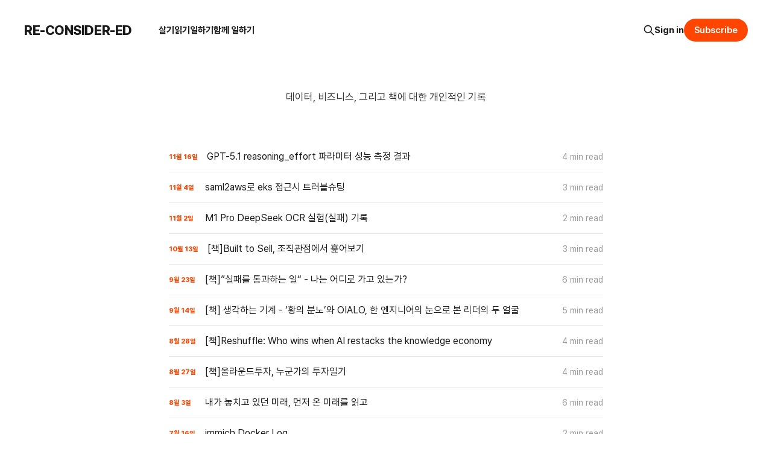

--- FILE ---
content_type: text/html; charset=utf-8
request_url: https://bongholee.com/
body_size: 6107
content:
<!DOCTYPE html>
<html lang="ko">

<head>
    <meta charset="utf-8">
    <meta name="viewport" content="width=device-width, initial-scale=1">
    <title>RE-CONSIDER-ED</title>
    <link rel="stylesheet" as="style" crossorigin href="https://cdn.jsdelivr.net/gh/orioncactus/pretendard@v1.3.9/dist/web/static/pretendard.css" />
    <link rel="stylesheet" href="/assets/built/screen.css?v=49e9418d0a">

    <meta name="description" content="데이터, 비즈니스, 그리고 책에 대한 개인적인 기록">
    <link rel="canonical" href="https://bongholee.com/">
    <meta name="referrer" content="no-referrer-when-downgrade">
    <link rel="next" href="https://bongholee.com/page/2/">
    
    <meta property="og:site_name" content="RE-CONSIDER-ED">
    <meta property="og:type" content="website">
    <meta property="og:title" content="RE-CONSIDER-ED">
    <meta property="og:description" content="데이터, 비즈니스, 그리고 책에 대한 개인적인 기록">
    <meta property="og:url" content="https://bongholee.com/">
    <meta property="og:image" content="https://bongholee.com/content/images/2023/07/light-bulbs-1125016.jpg">
    <meta property="article:publisher" content="https://www.facebook.com/bongho.lee.kr/">
    <meta name="twitter:card" content="summary_large_image">
    <meta name="twitter:title" content="RE-CONSIDER-ED">
    <meta name="twitter:description" content="데이터, 비즈니스, 그리고 책에 대한 개인적인 기록">
    <meta name="twitter:url" content="https://bongholee.com/">
    <meta name="twitter:image" content="https://bongholee.com/content/images/2023/07/light-bulbs-1125016.jpg">
    <meta name="twitter:site" content="@bongho86">
    <meta property="og:image:width" content="1200">
    <meta property="og:image:height" content="675">
    
    <script type="application/ld+json">
{
    "@context": "https://schema.org",
    "@type": "WebSite",
    "publisher": {
        "@type": "Organization",
        "name": "RE-CONSIDER-ED",
        "url": "https://bongholee.com/",
        "logo": {
            "@type": "ImageObject",
            "url": "https://bongholee.com/favicon.ico",
            "width": 48,
            "height": 48
        }
    },
    "url": "https://bongholee.com/",
    "name": "RE-CONSIDER-ED",
    "image": {
        "@type": "ImageObject",
        "url": "https://bongholee.com/content/images/2023/07/light-bulbs-1125016.jpg",
        "width": 1200,
        "height": 675
    },
    "mainEntityOfPage": "https://bongholee.com/",
    "description": "데이터, 비즈니스, 그리고 책에 대한 개인적인 기록"
}
    </script>

    <meta name="generator" content="Ghost 6.2">
    <link rel="alternate" type="application/rss+xml" title="RE-CONSIDER-ED" href="https://bongholee.com/rss/">
    <script defer src="https://cdn.jsdelivr.net/ghost/portal@~2.54/umd/portal.min.js" data-i18n="true" data-ghost="https://bongholee.com/" data-key="e51bf29e2abfbbb44392e7970b" data-api="https://bongholee.com/ghost/api/content/" data-locale="ko" data-members-signin-otc="false" crossorigin="anonymous"></script><style id="gh-members-styles">.gh-post-upgrade-cta-content,
.gh-post-upgrade-cta {
    display: flex;
    flex-direction: column;
    align-items: center;
    font-family: -apple-system, BlinkMacSystemFont, 'Segoe UI', Roboto, Oxygen, Ubuntu, Cantarell, 'Open Sans', 'Helvetica Neue', sans-serif;
    text-align: center;
    width: 100%;
    color: #ffffff;
    font-size: 16px;
}

.gh-post-upgrade-cta-content {
    border-radius: 8px;
    padding: 40px 4vw;
}

.gh-post-upgrade-cta h2 {
    color: #ffffff;
    font-size: 28px;
    letter-spacing: -0.2px;
    margin: 0;
    padding: 0;
}

.gh-post-upgrade-cta p {
    margin: 20px 0 0;
    padding: 0;
}

.gh-post-upgrade-cta small {
    font-size: 16px;
    letter-spacing: -0.2px;
}

.gh-post-upgrade-cta a {
    color: #ffffff;
    cursor: pointer;
    font-weight: 500;
    box-shadow: none;
    text-decoration: underline;
}

.gh-post-upgrade-cta a:hover {
    color: #ffffff;
    opacity: 0.8;
    box-shadow: none;
    text-decoration: underline;
}

.gh-post-upgrade-cta a.gh-btn {
    display: block;
    background: #ffffff;
    text-decoration: none;
    margin: 28px 0 0;
    padding: 8px 18px;
    border-radius: 4px;
    font-size: 16px;
    font-weight: 600;
}

.gh-post-upgrade-cta a.gh-btn:hover {
    opacity: 0.92;
}</style>
    <script defer src="https://cdn.jsdelivr.net/ghost/sodo-search@~1.8/umd/sodo-search.min.js" data-key="e51bf29e2abfbbb44392e7970b" data-styles="https://cdn.jsdelivr.net/ghost/sodo-search@~1.8/umd/main.css" data-sodo-search="https://bongholee.com/" data-locale="ko" crossorigin="anonymous"></script>
    
    <link href="https://bongholee.com/webmentions/receive/" rel="webmention">
    <script defer src="/public/cards.min.js?v=49e9418d0a"></script>
    <link rel="stylesheet" type="text/css" href="/public/cards.min.css?v=49e9418d0a">
    <script defer src="/public/comment-counts.min.js?v=49e9418d0a" data-ghost-comments-counts-api="https://bongholee.com/members/api/comments/counts/"></script>
    <script defer src="/public/member-attribution.min.js?v=49e9418d0a"></script><style>:root {--ghost-accent-color: #FF4500;}</style>
    <style>
.cover-cta,  .menu-item-cta, .single-footer, .sticky,  .members-login {
    display: none;
    }
.social {
    display: flex;
    margin-bottom: 0rem;
    }

.logo-text {
    color: var(--brand-color); 
}
    

</style>


<!-- Global site tag (gtag.js) - Google Analytics -->
<script async src="https://www.googletagmanager.com/gtag/js?id=UA-100876007-1"></script>
<script>
  window.dataLayer = window.dataLayer || [];
  function gtag(){dataLayer.push(arguments);}
  gtag('js', new Date());

  gtag('config', 'UA-100876007-1');
</script>

<!-- Highlight.js -->
<link rel="stylesheet" href="//cdnjs.cloudflare.com/ajax/libs/highlight.js/11.3.1/styles/agate.min.css">
<script src="//cdnjs.cloudflare.com/ajax/libs/highlight.js/11.3.1/highlight.min.js"></script>
<script>hljs.initHighlightingOnLoad();</script>
<style>
  pre {
    word-wrap: normal;
    -moz-hyphens: none;
    -ms-hyphens: none;
    -webkit-hyphens: none;
    hyphens: none;
    font-size: 0.7em;
    line-height: 1.3em;
  }
  pre code, pre tt {
    white-space: pre;
  }
</style>


<!-- KaTex -->
<link rel="stylesheet" href="https://cdn.jsdelivr.net/npm/katex@0.16.0/dist/katex.min.css" integrity="sha384-Xi8rHCmBmhbuyyhbI88391ZKP2dmfnOl4rT9ZfRI7mLTdk1wblIUnrIq35nqwEvC" crossorigin="anonymous">
<script defer src="https://cdn.jsdelivr.net/npm/katex@0.16.0/dist/katex.min.js" integrity="sha384-X/XCfMm41VSsqRNQgDerQczD69XqmjOOOwYQvr/uuC+j4OPoNhVgjdGFwhvN02Ja" crossorigin="anonymous"></script>
<script defer src="https://cdn.jsdelivr.net/npm/katex@0.16.0/dist/contrib/auto-render.min.js" integrity="sha384-+XBljXPPiv+OzfbB3cVmLHf4hdUFHlWNZN5spNQ7rmHTXpd7WvJum6fIACpNNfIR" crossorigin="anonymous"
        onload="renderMathInElement(document.body);"></script>
<script>
    document.addEventListener("DOMContentLoaded", function() {
        renderMathInElement(document.body, {
          // customised options
          // • auto-render specific keys, e.g.:
          delimiters: [
              {left: '$$', right: '$$', display: true},
              {left: '$', right: '$', display: false},
              {left: '\\(', right: '\\)', display: false},
              {left: '\\[', right: '\\]', display: true}
          ],
          // • rendering keys, e.g.:
          throwOnError : false
        });
    });
</script>
</head>

<body class='home-template is-head-left-logo'>
<div class="site">

    <header id="gh-head" class="gh-head gh-outer">
        <div class="gh-head-inner gh-inner">
            <div class="gh-head-brand">
                <div class="gh-head-brand-wrapper">
                    <a class="gh-head-logo" href="https://bongholee.com">
                            RE-CONSIDER-ED
                    </a>
                </div>
                <button class="gh-search gh-icon-btn" aria-label="Search this site" data-ghost-search><svg xmlns="http://www.w3.org/2000/svg" fill="none" viewBox="0 0 24 24" stroke="currentColor" stroke-width="2" width="20" height="20"><path stroke-linecap="round" stroke-linejoin="round" d="M21 21l-6-6m2-5a7 7 0 11-14 0 7 7 0 0114 0z"></path></svg></button>
                <button class="gh-burger" aria-label="Toggle menu"></button>
            </div>

            <nav class="gh-head-menu">
                <ul class="nav">
    <li class="nav-salgi"><a href="https://bongholee.com/tag/Life/">살기</a></li>
    <li class="nav-ilggi"><a href="https://bongholee.com/tag/book/">읽기</a></li>
    <li class="nav-ilhagi"><a href="https://bongholee.com/tag/data/">일하기</a></li>
    <li class="nav-hamgge-ilhagi"><a href="https://bongholee.com/tag/team/">함께 일하기</a></li>
</ul>

            </nav>

            <div class="gh-head-actions">
                    <button class="gh-search gh-icon-btn" aria-label="Search this site" data-ghost-search><svg xmlns="http://www.w3.org/2000/svg" fill="none" viewBox="0 0 24 24" stroke="currentColor" stroke-width="2" width="20" height="20"><path stroke-linecap="round" stroke-linejoin="round" d="M21 21l-6-6m2-5a7 7 0 11-14 0 7 7 0 0114 0z"></path></svg></button>
                    <div class="gh-head-members">
                                <a class="gh-head-link" href="#/portal/signin" data-portal="signin">Sign in</a>
                                <a class="gh-head-btn gh-btn gh-primary-btn" href="#/portal/signup" data-portal="signup">Subscribe</a>
                    </div>
            </div>
        </div>
    </header>

        <div class="cover gh-outer">
    <div class="cover-content gh-inner">

            <div class="cover-description">데이터, 비즈니스, 그리고 책에 대한 개인적인 기록</div>

            <div class="cover-cta">
                <button class="button members-subscribe" data-portal="signup">Subscribe now</button>
                <button class="button button-secondary members-login" data-portal="signin">Login</button>
            </div>
    </div>
</div>


    <div class="site-content">
        
<main class="site-main">

    <div class="post-feed gh-feed gh-canvas">
            <article class="feed public post tag-gpt tag-llm tag-reasoning">

    <div class="feed-calendar">
        <div class="feed-calendar-date">
            11월 16일
        </div>
    </div>

    <h2 class="feed-title">GPT-5.1 reasoning_effort 파라미터 성능 측정 결과</h2>

    <div class="feed-right">
        <svg xmlns="http://www.w3.org/2000/svg" viewBox="0 0 32 32" fill="currentColor" class="icon icon-star">
    <path d="M16 23.027L24.24 28l-2.187-9.373 7.28-6.307-9.587-.827-3.747-8.827-3.747 8.827-9.587.827 7.267 6.307L7.759 28l8.24-4.973z"></path>
</svg>        <div class="feed-length">
            4 min read
        </div>
    </div>

    <svg xmlns="http://www.w3.org/2000/svg" viewBox="0 0 32 32" fill="currentColor" class="icon feed-icon">
    <path d="M11.453 22.107L17.56 16l-6.107-6.12L13.333 8l8 8-8 8-1.88-1.893z"></path>
</svg>
    <a class="u-permalink" href="/gpt-5-1-reasoning_effort-paramiteo-seongneung-ceugjeong-gyeolgwa/" aria-label="GPT-5.1 reasoning_effort 파라미터 성능 측정 결과"></a>

</article>            <article class="feed public post tag-aws">

    <div class="feed-calendar">
        <div class="feed-calendar-date">
            11월 4일
        </div>
    </div>

    <h2 class="feed-title">saml2aws로 eks 접근시 트러블슈팅</h2>

    <div class="feed-right">
        <svg xmlns="http://www.w3.org/2000/svg" viewBox="0 0 32 32" fill="currentColor" class="icon icon-star">
    <path d="M16 23.027L24.24 28l-2.187-9.373 7.28-6.307-9.587-.827-3.747-8.827-3.747 8.827-9.587.827 7.267 6.307L7.759 28l8.24-4.973z"></path>
</svg>        <div class="feed-length">
            3 min read
        </div>
    </div>

    <svg xmlns="http://www.w3.org/2000/svg" viewBox="0 0 32 32" fill="currentColor" class="icon feed-icon">
    <path d="M11.453 22.107L17.56 16l-6.107-6.12L13.333 8l8 8-8 8-1.88-1.893z"></path>
</svg>
    <a class="u-permalink" href="/saml2awsro-eks-jeobgeunsi-teureobeulsyuting/" aria-label="saml2aws로 eks 접근시 트러블슈팅"></a>

</article>            <article class="feed public post tag-llm">

    <div class="feed-calendar">
        <div class="feed-calendar-date">
            11월 2일
        </div>
    </div>

    <h2 class="feed-title">M1 Pro DeepSeek OCR 실험(실패) 기록</h2>

    <div class="feed-right">
        <svg xmlns="http://www.w3.org/2000/svg" viewBox="0 0 32 32" fill="currentColor" class="icon icon-star">
    <path d="M16 23.027L24.24 28l-2.187-9.373 7.28-6.307-9.587-.827-3.747-8.827-3.747 8.827-9.587.827 7.267 6.307L7.759 28l8.24-4.973z"></path>
</svg>        <div class="feed-length">
            2 min read
        </div>
    </div>

    <svg xmlns="http://www.w3.org/2000/svg" viewBox="0 0 32 32" fill="currentColor" class="icon feed-icon">
    <path d="M11.453 22.107L17.56 16l-6.107-6.12L13.333 8l8 8-8 8-1.88-1.893z"></path>
</svg>
    <a class="u-permalink" href="/m1-pro-deepseek-ocr-silheom-silpae-girog/" aria-label="M1 Pro DeepSeek OCR 실험(실패) 기록"></a>

</article>            <article class="feed public post tag-leadership">

    <div class="feed-calendar">
        <div class="feed-calendar-date">
            10월 13일
        </div>
    </div>

    <h2 class="feed-title">[책]Built to Sell, 조직관점에서 훑어보기</h2>

    <div class="feed-right">
        <svg xmlns="http://www.w3.org/2000/svg" viewBox="0 0 32 32" fill="currentColor" class="icon icon-star">
    <path d="M16 23.027L24.24 28l-2.187-9.373 7.28-6.307-9.587-.827-3.747-8.827-3.747 8.827-9.587.827 7.267 6.307L7.759 28l8.24-4.973z"></path>
</svg>        <div class="feed-length">
            3 min read
        </div>
    </div>

    <svg xmlns="http://www.w3.org/2000/svg" viewBox="0 0 32 32" fill="currentColor" class="icon feed-icon">
    <path d="M11.453 22.107L17.56 16l-6.107-6.12L13.333 8l8 8-8 8-1.88-1.893z"></path>
</svg>
    <a class="u-permalink" href="/caeg-built-to-sell-jojiggwanjeomeseo-hulteobogi/" aria-label="[책]Built to Sell, 조직관점에서 훑어보기"></a>

</article>            <article class="feed public post tag-book tag-hash-import-2025-10-06-10-59">

    <div class="feed-calendar">
        <div class="feed-calendar-date">
            9월 23일
        </div>
    </div>

    <h2 class="feed-title">[책]”실패를 통과하는 일“ - 나는 어디로 가고 있는가?</h2>

    <div class="feed-right">
        <svg xmlns="http://www.w3.org/2000/svg" viewBox="0 0 32 32" fill="currentColor" class="icon icon-star">
    <path d="M16 23.027L24.24 28l-2.187-9.373 7.28-6.307-9.587-.827-3.747-8.827-3.747 8.827-9.587.827 7.267 6.307L7.759 28l8.24-4.973z"></path>
</svg>        <div class="feed-length">
            6 min read
        </div>
    </div>

    <svg xmlns="http://www.w3.org/2000/svg" viewBox="0 0 32 32" fill="currentColor" class="icon feed-icon">
    <path d="M11.453 22.107L17.56 16l-6.107-6.12L13.333 8l8 8-8 8-1.88-1.893z"></path>
</svg>
    <a class="u-permalink" href="/caeg-silpaereul-tonggwahaneun-il-naneun-eodiro-gago-issneunga/" aria-label="[책]”실패를 통과하는 일“ - 나는 어디로 가고 있는가?"></a>

</article>            <article class="feed public post tag-ai tag-hash-import-2025-10-06-10-59">

    <div class="feed-calendar">
        <div class="feed-calendar-date">
            9월 14일
        </div>
    </div>

    <h2 class="feed-title">[책] 생각하는 기계 - ‘황의 분노’와 OIALO, 한 엔지니어의 눈으로 본 리더의 두 얼굴</h2>

    <div class="feed-right">
        <svg xmlns="http://www.w3.org/2000/svg" viewBox="0 0 32 32" fill="currentColor" class="icon icon-star">
    <path d="M16 23.027L24.24 28l-2.187-9.373 7.28-6.307-9.587-.827-3.747-8.827-3.747 8.827-9.587.827 7.267 6.307L7.759 28l8.24-4.973z"></path>
</svg>        <div class="feed-length">
            5 min read
        </div>
    </div>

    <svg xmlns="http://www.w3.org/2000/svg" viewBox="0 0 32 32" fill="currentColor" class="icon feed-icon">
    <path d="M11.453 22.107L17.56 16l-6.107-6.12L13.333 8l8 8-8 8-1.88-1.893z"></path>
</svg>
    <a class="u-permalink" href="/caeg-saenggaghaneun-gigye-hwangyi-bunnowa-oialo-han-enjinieoyi-nuneuro-bon-rideoyi-du-eolgul/" aria-label="[책] 생각하는 기계 - ‘황의 분노’와 OIALO, 한 엔지니어의 눈으로 본 리더의 두 얼굴"></a>

</article>            <article class="feed public post tag-book tag-ai tag-hash-import-2025-10-06-10-59">

    <div class="feed-calendar">
        <div class="feed-calendar-date">
            8월 28일
        </div>
    </div>

    <h2 class="feed-title">[책]Reshuffle: Who wins when AI restacks the knowledge economy</h2>

    <div class="feed-right">
        <svg xmlns="http://www.w3.org/2000/svg" viewBox="0 0 32 32" fill="currentColor" class="icon icon-star">
    <path d="M16 23.027L24.24 28l-2.187-9.373 7.28-6.307-9.587-.827-3.747-8.827-3.747 8.827-9.587.827 7.267 6.307L7.759 28l8.24-4.973z"></path>
</svg>        <div class="feed-length">
            4 min read
        </div>
    </div>

    <svg xmlns="http://www.w3.org/2000/svg" viewBox="0 0 32 32" fill="currentColor" class="icon feed-icon">
    <path d="M11.453 22.107L17.56 16l-6.107-6.12L13.333 8l8 8-8 8-1.88-1.893z"></path>
</svg>
    <a class="u-permalink" href="/caeg-reshuffle-who-wins-when-ai-restacks-the-knowledge-economy/" aria-label="[책]Reshuffle: Who wins when AI restacks the knowledge economy"></a>

</article>            <article class="feed public post tag-investment tag-hash-import-2025-10-06-10-59">

    <div class="feed-calendar">
        <div class="feed-calendar-date">
            8월 27일
        </div>
    </div>

    <h2 class="feed-title">[책]올라운드투자, 누군가의 투자일기</h2>

    <div class="feed-right">
        <svg xmlns="http://www.w3.org/2000/svg" viewBox="0 0 32 32" fill="currentColor" class="icon icon-star">
    <path d="M16 23.027L24.24 28l-2.187-9.373 7.28-6.307-9.587-.827-3.747-8.827-3.747 8.827-9.587.827 7.267 6.307L7.759 28l8.24-4.973z"></path>
</svg>        <div class="feed-length">
            4 min read
        </div>
    </div>

    <svg xmlns="http://www.w3.org/2000/svg" viewBox="0 0 32 32" fill="currentColor" class="icon feed-icon">
    <path d="M11.453 22.107L17.56 16l-6.107-6.12L13.333 8l8 8-8 8-1.88-1.893z"></path>
</svg>
    <a class="u-permalink" href="/caeg-olraundeutuja-nugungayi-tujailgi/" aria-label="[책]올라운드투자, 누군가의 투자일기"></a>

</article>            <article class="feed public post tag-hash-import-2025-10-06-10-59">

    <div class="feed-calendar">
        <div class="feed-calendar-date">
            8월 3일
        </div>
    </div>

    <h2 class="feed-title">내가 놓치고 있던 미래, 먼저 온 미래를 읽고</h2>

    <div class="feed-right">
        <svg xmlns="http://www.w3.org/2000/svg" viewBox="0 0 32 32" fill="currentColor" class="icon icon-star">
    <path d="M16 23.027L24.24 28l-2.187-9.373 7.28-6.307-9.587-.827-3.747-8.827-3.747 8.827-9.587.827 7.267 6.307L7.759 28l8.24-4.973z"></path>
</svg>        <div class="feed-length">
            6 min read
        </div>
    </div>

    <svg xmlns="http://www.w3.org/2000/svg" viewBox="0 0 32 32" fill="currentColor" class="icon feed-icon">
    <path d="M11.453 22.107L17.56 16l-6.107-6.12L13.333 8l8 8-8 8-1.88-1.893z"></path>
</svg>
    <a class="u-permalink" href="/naega-nohcigo-issdeon-mirae-meonjeo-on-miraereul-ilggo/" aria-label="내가 놓치고 있던 미래, 먼저 온 미래를 읽고"></a>

</article>            <article class="feed public post tag-docker tag-hash-import-2025-10-06-10-59">

    <div class="feed-calendar">
        <div class="feed-calendar-date">
            7월 16일
        </div>
    </div>

    <h2 class="feed-title">immich Docker Log</h2>

    <div class="feed-right">
        <svg xmlns="http://www.w3.org/2000/svg" viewBox="0 0 32 32" fill="currentColor" class="icon icon-star">
    <path d="M16 23.027L24.24 28l-2.187-9.373 7.28-6.307-9.587-.827-3.747-8.827-3.747 8.827-9.587.827 7.267 6.307L7.759 28l8.24-4.973z"></path>
</svg>        <div class="feed-length">
            2 min read
        </div>
    </div>

    <svg xmlns="http://www.w3.org/2000/svg" viewBox="0 0 32 32" fill="currentColor" class="icon feed-icon">
    <path d="M11.453 22.107L17.56 16l-6.107-6.12L13.333 8l8 8-8 8-1.88-1.893z"></path>
</svg>
    <a class="u-permalink" href="/immich-docker-log/" aria-label="immich Docker Log"></a>

</article>    </div>

    <nav class="load-more">
    <button class="button button-secondary gh-loadmore">Load more</button>
</nav>

                <div class="tag-counts gh-canvas">
                        <a href="/tag/data/" class="tag-count-item">Data(155)</a>
                        <a href="/tag/book/" class="tag-count-item">Book(55)</a>
                        <a href="/tag/team/" class="tag-count-item">Team(55)</a>
                        <a href="/tag/life/" class="tag-count-item">Life(39)</a>
                        <a href="/tag/business/" class="tag-count-item">Business(38)</a>
                        <a href="/tag/causal-inference/" class="tag-count-item">Causal Inference(15)</a>
                        <a href="/tag/investment/" class="tag-count-item">Investment(8)</a>
                        <a href="/tag/a-b-test/" class="tag-count-item">A/B Test(6)</a>
                        <a href="/tag/productivity/" class="tag-count-item">Productivity(6)</a>
                        <a href="/tag/programming/" class="tag-count-item">Programming(6)</a>
                        <a href="/tag/ai/" class="tag-count-item">AI(5)</a>
                        <a href="/tag/python/" class="tag-count-item">Python(5)</a>
                        <a href="/tag/career/" class="tag-count-item">Career(5)</a>
                        <a href="/tag/xai/" class="tag-count-item">XAI(5)</a>
                        <a href="/tag/statistics/" class="tag-count-item">Statistics(4)</a>
                        <a href="/tag/linux/" class="tag-count-item">Linux(3)</a>
                        <a href="/tag/writing/" class="tag-count-item">Writing(3)</a>
                        <a href="/tag/communication/" class="tag-count-item">Communication(3)</a>
                        <a href="/tag/linear-algebra/" class="tag-count-item">Linear Algebra(3)</a>
                        <a href="/tag/sql/" class="tag-count-item">SQL(3)</a>
                        <a href="/tag/leadership/" class="tag-count-item">Leadership(3)</a>
                        <a href="/tag/reading/" class="tag-count-item">Reading(2)</a>
                        <a href="/tag/okr/" class="tag-count-item">OKR(2)</a>
                        <a href="/tag/deep-learning/" class="tag-count-item">Deep Learning(2)</a>
                        <a href="/tag/llm/" class="tag-count-item">LLM(2)</a>
                        <a href="/tag/transformer/" class="tag-count-item">Transformer(2)</a>
                        <a href="/tag/ghost-tag/" class="tag-count-item">Ghost(2)</a>
                        <a href="/tag/docker/" class="tag-count-item">Docker(2)</a>
                        <a href="/tag/agent/" class="tag-count-item">Agent(1)</a>
                        <a href="/tag/mcp/" class="tag-count-item">MCP(1)</a>
                        <a href="/tag/forecast/" class="tag-count-item">Forecast(1)</a>
                        <a href="/tag/cx/" class="tag-count-item">CX(1)</a>
                        <a href="/tag/aws/" class="tag-count-item">aws(1)</a>
                        <a href="/tag/gpt/" class="tag-count-item">GPT(1)</a>
                        <a href="/tag/server/" class="tag-count-item">Server(1)</a>
                        <a href="/tag/reasoning/" class="tag-count-item">Reasoning(1)</a>
                        <a href="/tag/theory/" class="tag-count-item">Theory(1)</a>
                        <a href="/tag/meditation/" class="tag-count-item">Meditation(1)</a>
                        <a href="/tag/retrospective/" class="tag-count-item">Retrospective(1)</a>
                        <a href="/tag/family/" class="tag-count-item">Family(1)</a>
                        <a href="/tag/father/" class="tag-count-item">Father(1)</a>
                        <a href="/tag/thought/" class="tag-count-item">Thought(1)</a>
                        <a href="/tag/ols/" class="tag-count-item">OLS(1)</a>
                        <a href="/tag/tean/" class="tag-count-item">Tean(1)</a>
                        <a href="/tag/time-series/" class="tag-count-item">Time Series(1)</a>
                        <a href="/tag/decorator/" class="tag-count-item">Decorator(1)</a>
                        <a href="/tag/devonthink/" class="tag-count-item">Devonthink(1)</a>
                        <a href="/tag/dev/" class="tag-count-item">Dev(1)</a>
                        <a href="/tag/sampling/" class="tag-count-item">Sampling(1)</a>
                        <a href="/tag/mlops/" class="tag-count-item">MLOps(1)</a>
                        <a href="/tag/mis/" class="tag-count-item">MIS(1)</a>
                        <a href="/tag/bert/" class="tag-count-item">BERT(1)</a>
                        <a href="/tag/kaggle/" class="tag-count-item">Kaggle(1)</a>
                        <a href="/tag/kpi/" class="tag-count-item">kpi(1)</a>
                </div>

</main>
    </div>

    <footer class="gh-foot gh-outer">
        <div class="gh-foot-inner gh-inner">
            <div class="gh-copyright">
                RE-CONSIDER-ED © 2026
            </div>
                <nav class="gh-foot-menu">
                    <ul class="nav">
    <li class="nav-sign-up nav-current"><a href="#/portal/">Sign up</a></li>
    <li class="nav-about"><a href="https://bongholee.com/about/">About</a></li>
</ul>

                </nav>
            <div class="gh-powered-by">
                <a href="https://ghost.org/" target="_blank" rel="noopener">Powered by Ghost</a>
            </div>
        </div>
    </footer>

</div>


<script
    src="https://code.jquery.com/jquery-3.5.1.min.js"
    integrity="sha256-9/aliU8dGd2tb6OSsuzixeV4y/faTqgFtohetphbbj0="
    crossorigin="anonymous">
</script>
<script src='/assets/built/main.min.js?v=49e9418d0a'></script>



</body>
</html>

--- FILE ---
content_type: application/javascript; charset=UTF-8
request_url: https://bongholee.com/assets/built/main.min.js?v=49e9418d0a
body_size: 34322
content:
function dropdown(){let n=window.matchMedia("(max-width: 767px)"),s=document.querySelector(".gh-head-menu"),o=s?.querySelector(".nav");if(o){let t=document.querySelector(".gh-head-logo"),e=o.innerHTML;n.matches&&o.querySelectorAll("li").forEach(function(t,e){t.style.transitionDelay=.03*(e+1)+"s"});let i=function(){if(!n.matches){for(var t=[];o.offsetWidth+64>s.offsetWidth&&o.lastElementChild;)t.unshift(o.lastElementChild),o.lastElementChild.remove();if(t.length){let e=document.createElement("button"),i=(e.setAttribute("class","nav-more-toggle gh-icon-btn"),e.setAttribute("aria-label","More"),e.innerHTML='<svg xmlns="http://www.w3.org/2000/svg" viewBox="0 0 32 32" fill="currentColor"><path d="M21.333 16c0-1.473 1.194-2.667 2.667-2.667v0c1.473 0 2.667 1.194 2.667 2.667v0c0 1.473-1.194 2.667-2.667 2.667v0c-1.473 0-2.667-1.194-2.667-2.667v0zM13.333 16c0-1.473 1.194-2.667 2.667-2.667v0c1.473 0 2.667 1.194 2.667 2.667v0c0 1.473-1.194 2.667-2.667 2.667v0c-1.473 0-2.667-1.194-2.667-2.667v0zM5.333 16c0-1.473 1.194-2.667 2.667-2.667v0c1.473 0 2.667 1.194 2.667 2.667v0c0 1.473-1.194 2.667-2.667 2.667v0c-1.473 0-2.667-1.194-2.667-2.667v0z"></path></svg>',document.createElement("div"));i.setAttribute("class","gh-dropdown"),10<=t.length?(document.body.classList.add("is-dropdown-mega"),i.style.gridTemplateRows=`repeat(${Math.ceil(t.length/2)}, 1fr)`):document.body.classList.remove("is-dropdown-mega"),t.forEach(function(t){i.appendChild(t)}),e.appendChild(i),o.appendChild(e),document.body.classList.add("is-dropdown-loaded"),window.addEventListener("click",function(t){document.body.classList.contains("is-dropdown-open")?document.body.classList.remove("is-dropdown-open"):e.contains(t.target)&&document.body.classList.add("is-dropdown-open")})}else document.body.classList.add("is-dropdown-loaded")}};imagesLoaded(t,function(){i()}),window.addEventListener("load",function(){t||i()}),window.addEventListener("resize",function(){setTimeout(()=>{o.innerHTML=e,i()},1)})}}function lightbox(t){document.querySelectorAll(t).forEach(function(t){t.addEventListener("click",function(t){var e=t;e.preventDefault();for(var i,n=[],s=0,o=e.target.closest(".kg-card").previousElementSibling;o&&(o.classList.contains("kg-image-card")||o.classList.contains("kg-gallery-card"));){var r=[];o.querySelectorAll("img").forEach(function(t){r.push({src:t.getAttribute("src"),msrc:t.getAttribute("src"),w:t.getAttribute("width"),h:t.getAttribute("height"),el:t}),s+=1}),o=o.previousElementSibling,n=r.concat(n)}e.target.classList.contains("kg-image")?n.push({src:e.target.getAttribute("src"),msrc:e.target.getAttribute("src"),w:e.target.getAttribute("width"),h:e.target.getAttribute("height"),el:e.target}):(i=!1,e.target.closest(".kg-gallery-card").querySelectorAll("img").forEach(function(t){n.push({src:t.getAttribute("src"),msrc:t.getAttribute("src"),w:t.getAttribute("width"),h:t.getAttribute("height"),el:t}),i||t===e.target?i=!0:s+=1}));for(var a=e.target.closest(".kg-card").nextElementSibling;a&&(a.classList.contains("kg-image-card")||a.classList.contains("kg-gallery-card"));)a.querySelectorAll("img").forEach(function(t){n.push({src:t.getAttribute("src"),msrc:t.getAttribute("src"),w:t.getAttribute("width"),h:t.getAttribute("height"),el:t})}),a=a.nextElementSibling;t=document.querySelectorAll(".pswp")[0];new PhotoSwipe(t,PhotoSwipeUI_Default,n,{bgOpacity:.9,closeOnScroll:!0,fullscreenEl:!1,history:!1,index:s,shareEl:!1,zoomEl:!1,getThumbBoundsFn:function(t){var t=n[t].el,e=window.pageYOffset||document.documentElement.scrollTop,t=t.getBoundingClientRect();return{x:t.left,y:t.top+e,w:t.width}}}).init()})})}function pagination(t,a,l=!1){let c=document.querySelector(".gh-feed");if(!c)return;let e=!1,i=c.nextElementSibling||c.parentElement.nextElementSibling||document.querySelector(".gh-foot"),h=document.querySelector(".gh-loadmore"),n=(!document.querySelector("link[rel=next]")&&h&&h.remove(),async function(){var n=document.querySelector("link[rel=next]");if(n)try{var t=await(await fetch(n.href)).text(),s=(new DOMParser).parseFromString(t,"text/html"),o=s.querySelectorAll(".gh-feed:not(.gh-featured):not(.gh-related) > *");let e=document.createDocumentFragment(),i=[];o.forEach(function(t){t=document.importNode(t,!0);l&&(t.style.visibility="hidden"),e.appendChild(t),i.push(t)}),c.appendChild(e),a&&a(i,u);var r=s.querySelector("link[rel=next]");r&&r.href?n.href=r.href:(n.remove(),h&&h.remove())}catch(t){throw n.remove(),h&&h.remove(),t}}),u=async function(){i.getBoundingClientRect().top<=window.innerHeight&&document.querySelector("link[rel=next]")&&await n()};let s=new IntersectionObserver(async function(t){if(!e){if(e=!0,t[0].isIntersecting)if(l)await n();else for(;i.getBoundingClientRect().top<=window.innerHeight&&document.querySelector("link[rel=next]");)await n();e=!1,document.querySelector("link[rel=next]")||s.disconnect()}});t?s.observe(i):h.addEventListener("click",n)}function featured(){$(".featured-feed").owlCarousel({dots:!1,margin:30,nav:!0,navText:['<svg xmlns="http://www.w3.org/2000/svg" viewBox="0 0 32 32" fill="currentColor" class="icon"><path d="M20.547 22.107L14.44 16l6.107-6.12L18.667 8l-8 8 8 8 1.88-1.893z"></path></svg>','<svg xmlns="http://www.w3.org/2000/svg" viewBox="0 0 32 32" fill="currentColor" class="icon"><path d="M11.453 22.107L17.56 16l-6.107-6.12L13.333 8l8 8-8 8-1.88-1.893z"></path></svg>'],responsive:{0:{items:1},768:{items:2},992:{items:3}}})}((t,e)=>{"object"==typeof module&&module.exports?module.exports=e():t.EvEmitter=e()})("undefined"!=typeof window?window:this,function(){function t(){}var e=t.prototype;return e.on=function(t,e){var i;return t&&e&&((i=(i=this._events=this._events||{})[t]=i[t]||[]).includes(e)||i.push(e)),this},e.once=function(t,e){var i;return t&&e&&(this.on(t,e),((i=this._onceEvents=this._onceEvents||{})[t]=i[t]||{})[e]=!0),this},e.off=function(t,e){t=this._events&&this._events[t];return t&&t.length&&-1!=(e=t.indexOf(e))&&t.splice(e,1),this},e.emitEvent=function(t,e){let i=this._events&&this._events[t];if(i&&i.length){i=i.slice(0),e=e||[];var n,s=this._onceEvents&&this._onceEvents[t];for(n of i)s&&s[n]&&(this.off(t,n),delete s[n]),n.apply(this,e)}return this},e.allOff=function(){return delete this._events,delete this._onceEvents,this},t}),((t,e)=>{"object"==typeof module&&module.exports?module.exports=e(t,require("ev-emitter")):t.imagesLoaded=e(t,t.EvEmitter)})("undefined"!=typeof window?window:this,function(e,t){let o=e.jQuery,r=e.console;function a(t,e,i){if(!(this instanceof a))return new a(t,e,i);let n=t,s;(n="string"==typeof t?document.querySelectorAll(t):n)?(this.elements=(s=n,Array.isArray(s)?s:"object"==typeof s&&"number"==typeof s.length?[...s]:[s]),this.options={},"function"==typeof e?i=e:Object.assign(this.options,e),i&&this.on("always",i),this.getImages(),o&&(this.jqDeferred=new o.Deferred),setTimeout(this.check.bind(this))):r.error("Bad element for imagesLoaded "+(n||t))}(a.prototype=Object.create(t.prototype)).getImages=function(){this.images=[],this.elements.forEach(this.addElementImages,this)};let s=[1,9,11],l=(a.prototype.addElementImages=function(t){"IMG"===t.nodeName&&this.addImage(t),!0===this.options.background&&this.addElementBackgroundImages(t);var e,i,n=t.nodeType;if(n&&s.includes(n)){for(e of t.querySelectorAll("img"))this.addImage(e);if("string"==typeof this.options.background)for(i of t.querySelectorAll(this.options.background))this.addElementBackgroundImages(i)}},/url\((['"])?(.*?)\1\)/gi);function i(t){this.img=t}function n(t,e){this.url=t,this.element=e,this.img=new Image}return a.prototype.addElementBackgroundImages=function(e){var i=getComputedStyle(e);if(i){let t=l.exec(i.backgroundImage);for(;null!==t;){var n=t&&t[2];n&&this.addBackground(n,e),t=l.exec(i.backgroundImage)}}},a.prototype.addImage=function(t){t=new i(t);this.images.push(t)},a.prototype.addBackground=function(t,e){t=new n(t,e);this.images.push(t)},a.prototype.check=function(){if(this.progressedCount=0,this.hasAnyBroken=!1,this.images.length){let e=(t,e,i)=>{setTimeout(()=>{this.progress(t,e,i)})};this.images.forEach(function(t){t.once("progress",e),t.check()})}else this.complete()},a.prototype.progress=function(t,e,i){this.progressedCount++,this.hasAnyBroken=this.hasAnyBroken||!t.isLoaded,this.emitEvent("progress",[this,t,e]),this.jqDeferred&&this.jqDeferred.notify&&this.jqDeferred.notify(this,t),this.progressedCount===this.images.length&&this.complete(),this.options.debug&&r&&r.log("progress: "+i,t,e)},a.prototype.complete=function(){var t=this.hasAnyBroken?"fail":"done";this.isComplete=!0,this.emitEvent(t,[this]),this.emitEvent("always",[this]),this.jqDeferred&&(t=this.hasAnyBroken?"reject":"resolve",this.jqDeferred[t](this))},(i.prototype=Object.create(t.prototype)).check=function(){this.getIsImageComplete()?this.confirm(0!==this.img.naturalWidth,"naturalWidth"):(this.proxyImage=new Image,this.img.crossOrigin&&(this.proxyImage.crossOrigin=this.img.crossOrigin),this.proxyImage.addEventListener("load",this),this.proxyImage.addEventListener("error",this),this.img.addEventListener("load",this),this.img.addEventListener("error",this),this.proxyImage.src=this.img.currentSrc||this.img.src)},i.prototype.getIsImageComplete=function(){return this.img.complete&&this.img.naturalWidth},i.prototype.confirm=function(t,e){this.isLoaded=t;t=this.img.parentNode,t="PICTURE"===t.nodeName?t:this.img;this.emitEvent("progress",[this,t,e])},i.prototype.handleEvent=function(t){var e="on"+t.type;this[e]&&this[e](t)},i.prototype.onload=function(){this.confirm(!0,"onload"),this.unbindEvents()},i.prototype.onerror=function(){this.confirm(!1,"onerror"),this.unbindEvents()},i.prototype.unbindEvents=function(){this.proxyImage.removeEventListener("load",this),this.proxyImage.removeEventListener("error",this),this.img.removeEventListener("load",this),this.img.removeEventListener("error",this)},(n.prototype=Object.create(i.prototype)).check=function(){this.img.addEventListener("load",this),this.img.addEventListener("error",this),this.img.src=this.url,this.getIsImageComplete()&&(this.confirm(0!==this.img.naturalWidth,"naturalWidth"),this.unbindEvents())},n.prototype.unbindEvents=function(){this.img.removeEventListener("load",this),this.img.removeEventListener("error",this)},n.prototype.confirm=function(t,e){this.isLoaded=t,this.emitEvent("progress",[this,this.element,e])},(a.makeJQueryPlugin=function(t){(t=t||e.jQuery)&&((o=t).fn.imagesLoaded=function(t,e){return new a(this,t,e).jqDeferred.promise(o(this))})})(),a}),((t,e)=>{"function"==typeof define&&define.amd?define(e):"object"==typeof exports?module.exports=e():t.PhotoSwipeUI_Default=e()})(this,function(){return function(n,a){function t(t){if(T)return!0;t=t||window.event,E.timeToIdle&&E.mouseUsed&&!y&&r();for(var e,i,n=(t.target||t.srcElement).getAttribute("class")||"",s=0;s<$.length;s++)(e=$[s]).onTap&&-1<n.indexOf("pswp__"+e.name)&&(e.onTap(),i=!0);i&&(t.stopPropagation&&t.stopPropagation(),T=!0,t=a.features.isOldAndroid?600:30,setTimeout(function(){T=!1},t))}function i(){var t=1===E.getNumItemsFn();t!==C&&(M(u,"ui--one-slide",t),C=t)}function e(){M(f,"share-modal--hidden",A)}function s(){for(var t,e,i,n,s="",o=0;o<E.shareButtons.length;o++)t=E.shareButtons[o],e=E.getImageURLForShare(t),i=E.getPageURLForShare(t),n=E.getTextForShare(t),s+='<a href="'+t.url.replace("{{url}}",encodeURIComponent(i)).replace("{{image_url}}",encodeURIComponent(e)).replace("{{raw_image_url}}",e).replace("{{text}}",encodeURIComponent(n))+'" target="_blank" class="pswp__share--'+t.id+'"'+(t.download?"download":"")+">"+t.label+"</a>",E.parseShareButtonOut&&(s=E.parseShareButtonOut(t,s));f.children[0].innerHTML=s,f.children[0].onclick=Z}function o(t){for(var e=0;e<E.closeElClasses.length;e++)if(a.hasClass(t,"pswp__"+E.closeElClasses[e]))return!0}function r(){clearTimeout(S),O=0,y&&D.setIdle(!1)}function l(t){(t=(t=t||window.event).relatedTarget||t.toElement)&&"HTML"!==t.nodeName||(clearTimeout(S),S=setTimeout(function(){D.setIdle(!0)},E.timeToIdleOutside))}function c(t){x!==t&&(M(_,"preloader--active",!t),x=t)}function P(t){var e,i=t.vGap;!n.likelyTouchDevice||E.mouseUsed||screen.width>E.fitControlsWidth?(e=E.barsSize,E.captionEl&&"auto"===e.bottom?(p||((p=a.createEl("pswp__caption pswp__caption--fake")).appendChild(a.createEl("pswp__caption__center")),u.insertBefore(p,d),a.addClass(u,"pswp__ui--fit")),E.addCaptionHTMLFn(t,p,!0)?(t=p.clientHeight,i.bottom=parseInt(t,10)||44):i.bottom=e.top):i.bottom="auto"===e.bottom?0:e.bottom,i.top=e.top):i.top=i.bottom=0}function R(){function t(t){if(t)for(var e=t.length,i=0;i<e;i++){s=t[i],o=s.className;for(var n=0;n<$.length;n++)r=$[n],-1<o.indexOf("pswp__"+r.name)&&(E[r.option]?(a.removeClass(s,"pswp__element--disabled"),r.onInit&&r.onInit(s)):a.addClass(s,"pswp__element--disabled"))}}t(u.children);var s,o,r,e=a.getChildByClass(u,"pswp__top-bar");e&&t(e.children)}var h,u,d,p,m,g,f,v,y,w,_,x,b,C,E,T,I,S,D=this,k=!1,z=!0,A=!0,F={barsSize:{top:44,bottom:"auto"},closeElClasses:["item","caption","zoom-wrap","ui","top-bar"],timeToIdle:4e3,timeToIdleOutside:1e3,loadingIndicatorDelay:1e3,addCaptionHTMLFn:function(t,e){return t.title?(e.children[0].innerHTML=t.title,!0):(e.children[0].innerHTML="",!1)},closeEl:!0,captionEl:!0,fullscreenEl:!0,zoomEl:!0,shareEl:!0,counterEl:!0,arrowEl:!0,preloaderEl:!0,tapToClose:!1,tapToToggleControls:!0,clickToCloseNonZoomable:!0,shareButtons:[{id:"facebook",label:"Share on Facebook",url:"https://www.facebook.com/sharer/sharer.php?u={{url}}"},{id:"twitter",label:"Tweet",url:"https://twitter.com/intent/tweet?text={{text}}&url={{url}}"},{id:"pinterest",label:"Pin it",url:"http://www.pinterest.com/pin/create/button/?url={{url}}&media={{image_url}}&description={{text}}"},{id:"download",label:"Download image",url:"{{raw_image_url}}",download:!0}],getImageURLForShare:function(){return n.currItem.src||""},getPageURLForShare:function(){return window.location.href},getTextForShare:function(){return n.currItem.title||""},indexIndicatorSep:" / ",fitControlsWidth:1200},M=function(t,e,i){a[(i?"add":"remove")+"Class"](t,"pswp__"+e)},L=function(){return(A=!A)?(a.removeClass(f,"pswp__share-modal--fade-in"),setTimeout(function(){A&&e()},300)):(e(),setTimeout(function(){A||a.addClass(f,"pswp__share-modal--fade-in")},30)),A||s(),!1},Z=function(t){var e=(t=t||window.event).target||t.srcElement;return n.shout("shareLinkClick",t,e),!(!e.href||!e.hasAttribute("download")&&(window.open(e.href,"pswp_share","scrollbars=yes,resizable=yes,toolbar=no,location=yes,width=550,height=420,top=100,left="+(window.screen?Math.round(screen.width/2-275):100)),A||L(),1))},O=0,$=[{name:"caption",option:"captionEl",onInit:function(t){d=t}},{name:"share-modal",option:"shareEl",onInit:function(t){f=t},onTap:function(){L()}},{name:"button--share",option:"shareEl",onInit:function(t){g=t},onTap:function(){L()}},{name:"button--zoom",option:"zoomEl",onTap:n.toggleDesktopZoom},{name:"counter",option:"counterEl",onInit:function(t){m=t}},{name:"button--close",option:"closeEl",onTap:n.close},{name:"button--arrow--left",option:"arrowEl",onTap:n.prev},{name:"button--arrow--right",option:"arrowEl",onTap:n.next},{name:"button--fs",option:"fullscreenEl",onTap:function(){h.isFullscreen()?h.exit():h.enter()}},{name:"preloader",option:"preloaderEl",onInit:function(t){_=t}}];D.init=function(){var e;a.extend(n.options,F,!0),E=n.options,u=a.getChildByClass(n.scrollWrap,"pswp__ui"),(w=n.listen)("onVerticalDrag",function(t){z&&t<.95?D.hideControls():!z&&.95<=t&&D.showControls()}),w("onPinchClose",function(t){z&&t<.9?(D.hideControls(),e=!0):e&&!z&&.9<t&&D.showControls()}),w("zoomGestureEnded",function(){(e=!1)&&!z&&D.showControls()}),w("beforeChange",D.update),w("doubleTap",function(t){var e=n.currItem.initialZoomLevel;n.getZoomLevel()!==e?n.zoomTo(e,t,333):n.zoomTo(E.getDoubleTapZoom(!1,n.currItem),t,333)}),w("preventDragEvent",function(t,e,i){var n=t.target||t.srcElement;n&&n.getAttribute("class")&&-1<t.type.indexOf("mouse")&&(0<n.getAttribute("class").indexOf("__caption")||/(SMALL|STRONG|EM)/i.test(n.tagName))&&(i.prevent=!1)}),w("bindEvents",function(){a.bind(u,"pswpTap click",t),a.bind(n.scrollWrap,"pswpTap",D.onGlobalTap),n.likelyTouchDevice||a.bind(n.scrollWrap,"mouseover",D.onMouseOver)}),w("unbindEvents",function(){A||L(),I&&clearInterval(I),a.unbind(document,"mouseout",l),a.unbind(document,"mousemove",r),a.unbind(u,"pswpTap click",t),a.unbind(n.scrollWrap,"pswpTap",D.onGlobalTap),a.unbind(n.scrollWrap,"mouseover",D.onMouseOver),h&&(a.unbind(document,h.eventK,D.updateFullscreen),h.isFullscreen()&&(E.hideAnimationDuration=0,h.exit()),h=null)}),w("destroy",function(){E.captionEl&&(p&&u.removeChild(p),a.removeClass(d,"pswp__caption--empty")),f&&(f.children[0].onclick=null),a.removeClass(u,"pswp__ui--over-close"),a.addClass(u,"pswp__ui--hidden"),D.setIdle(!1)}),E.showAnimationDuration||a.removeClass(u,"pswp__ui--hidden"),w("initialZoomIn",function(){E.showAnimationDuration&&a.removeClass(u,"pswp__ui--hidden")}),w("initialZoomOut",function(){a.addClass(u,"pswp__ui--hidden")}),w("parseVerticalMargin",P),R(),E.shareEl&&g&&f&&(A=!0),i(),E.timeToIdle&&w("mouseUsed",function(){a.bind(document,"mousemove",r),a.bind(document,"mouseout",l),I=setInterval(function(){2===++O&&D.setIdle(!0)},E.timeToIdle/2)}),E.fullscreenEl&&!a.features.isOldAndroid&&((h=h||D.getFullscreenAPI())?(a.bind(document,h.eventK,D.updateFullscreen),D.updateFullscreen(),a.addClass(n.template,"pswp--supports-fs")):a.removeClass(n.template,"pswp--supports-fs")),E.preloaderEl&&(c(!0),w("beforeChange",function(){clearTimeout(b),b=setTimeout(function(){n.currItem&&n.currItem.loading?n.allowProgressiveImg()&&(!n.currItem.img||n.currItem.img.naturalWidth)||c(!1):c(!0)},E.loadingIndicatorDelay)}),w("imageLoadComplete",function(t,e){n.currItem===e&&c(!0)}))},D.setIdle=function(t){M(u,"ui--idle",y=t)},D.update=function(){k=!(!z||!n.currItem||(D.updateIndexIndicator(),E.captionEl&&(E.addCaptionHTMLFn(n.currItem,d),M(d,"caption--empty",!n.currItem.title)),0)),A||L(),i()},D.updateFullscreen=function(t){t&&setTimeout(function(){n.setScrollOffset(0,a.getScrollY())},50),a[(h.isFullscreen()?"add":"remove")+"Class"](n.template,"pswp--fs")},D.updateIndexIndicator=function(){E.counterEl&&(m.innerHTML=n.getCurrentIndex()+1+E.indexIndicatorSep+E.getNumItemsFn())},D.onGlobalTap=function(t){var e=(t=t||window.event).target||t.srcElement;if(!T)if(t.detail&&"mouse"===t.detail.pointerType)o(e)?n.close():a.hasClass(e,"pswp__img")&&(1===n.getZoomLevel()&&n.getZoomLevel()<=n.currItem.fitRatio?E.clickToCloseNonZoomable&&n.close():n.toggleDesktopZoom(t.detail.releasePoint));else if(E.tapToToggleControls&&(z?D.hideControls():D.showControls()),E.tapToClose&&(a.hasClass(e,"pswp__img")||o(e)))return void n.close()},D.onMouseOver=function(t){t=(t=t||window.event).target||t.srcElement;M(u,"ui--over-close",o(t))},D.hideControls=function(){a.addClass(u,"pswp__ui--hidden"),z=!1},D.showControls=function(){z=!0,k||D.update(),a.removeClass(u,"pswp__ui--hidden")},D.supportsFullscreen=function(){var t=document;return!!(t.exitFullscreen||t.mozCancelFullScreen||t.webkitExitFullscreen||t.msExitFullscreen)},D.getFullscreenAPI=function(){var t,e=document.documentElement,i="fullscreenchange";return e.requestFullscreen?t={enterK:"requestFullscreen",exitK:"exitFullscreen",elementK:"fullscreenElement",eventK:i}:e.mozRequestFullScreen?t={enterK:"mozRequestFullScreen",exitK:"mozCancelFullScreen",elementK:"mozFullScreenElement",eventK:"moz"+i}:e.webkitRequestFullscreen?t={enterK:"webkitRequestFullscreen",exitK:"webkitExitFullscreen",elementK:"webkitFullscreenElement",eventK:"webkit"+i}:e.msRequestFullscreen&&(t={enterK:"msRequestFullscreen",exitK:"msExitFullscreen",elementK:"msFullscreenElement",eventK:"MSFullscreenChange"}),t&&(t.enter=function(){return v=E.closeOnScroll,E.closeOnScroll=!1,"webkitRequestFullscreen"!==this.enterK?n.template[this.enterK]():void n.template[this.enterK](Element.ALLOW_KEYBOARD_INPUT)},t.exit=function(){return E.closeOnScroll=v,document[this.exitK]()},t.isFullscreen=function(){return document[this.elementK]}),t}}}),((t,e)=>{"function"==typeof define&&define.amd?define(e):"object"==typeof exports?module.exports=e():t.PhotoSwipe=e()})(this,function(){return function(d,R,e,F){var p={features:null,bind:function(t,e,i,n){var s=(n?"remove":"add")+"EventListener";e=e.split(" ");for(var o=0;o<e.length;o++)e[o]&&t[s](e[o],i,!1)},isArray:function(t){return t instanceof Array},createEl:function(t,e){e=document.createElement(e||"div");return t&&(e.className=t),e},getScrollY:function(){var t=window.pageYOffset;return void 0!==t?t:document.documentElement.scrollTop},unbind:function(t,e,i){p.bind(t,e,i,!0)},removeClass:function(t,e){e=new RegExp("(\\s|^)"+e+"(\\s|$)");t.className=t.className.replace(e," ").replace(/^\s\s*/,"").replace(/\s\s*$/,"")},addClass:function(t,e){p.hasClass(t,e)||(t.className+=(t.className?" ":"")+e)},hasClass:function(t,e){return t.className&&new RegExp("(^|\\s)"+e+"(\\s|$)").test(t.className)},getChildByClass:function(t,e){for(var i=t.firstChild;i;){if(p.hasClass(i,e))return i;i=i.nextSibling}},arraySearch:function(t,e,i){for(var n=t.length;n--;)if(t[n][i]===e)return n;return-1},extend:function(t,e,i){for(var n in e)if(e.hasOwnProperty(n)){if(i&&t.hasOwnProperty(n))continue;t[n]=e[n]}},easing:{sine:{out:function(t){return Math.sin(t*(Math.PI/2))},inOut:function(t){return-(Math.cos(Math.PI*t)-1)/2}},cubic:{out:function(t){return--t*t*t+1}}},detectFeatures:function(){if(p.features)return p.features;var t,e,i=p.createEl().style,n="",s={};s.oldIE=document.all&&!document.addEventListener,s.touch="ontouchstart"in window,window.requestAnimationFrame&&(s.raf=window.requestAnimationFrame,s.caf=window.cancelAnimationFrame),s.pointerEvent=!!window.PointerEvent||navigator.msPointerEnabled,s.pointerEvent||(t=navigator.userAgent,/iP(hone|od)/.test(navigator.platform)&&(e=navigator.appVersion.match(/OS (\d+)_(\d+)_?(\d+)?/))&&0<e.length&&1<=(e=parseInt(e[1],10))&&e<8&&(s.isOldIOSPhone=!0),e=(e=t.match(/Android\s([0-9\.]*)/))?e[1]:0,1<=(e=parseFloat(e))&&(e<4.4&&(s.isOldAndroid=!0),s.androidVersion=e),s.isMobileOpera=/opera mini|opera mobi/i.test(t));for(var o,r,a,l=["transform","perspective","animationName"],c=["","webkit","Moz","ms","O"],h=0;h<4;h++){for(var n=c[h],u=0;u<3;u++)o=l[u],r=n+(n?o.charAt(0).toUpperCase()+o.slice(1):o),!s[o]&&r in i&&(s[o]=r);n&&!s.raf&&(n=n.toLowerCase(),s.raf=window[n+"RequestAnimationFrame"],s.raf)&&(s.caf=window[n+"CancelAnimationFrame"]||window[n+"CancelRequestAnimationFrame"])}return s.raf||(a=0,s.raf=function(t){var e=(new Date).getTime(),i=Math.max(0,16-(e-a)),n=window.setTimeout(function(){t(e+i)},i);return a=e+i,n},s.caf=function(t){clearTimeout(t)}),s.svg=!!document.createElementNS&&!!document.createElementNS("http://www.w3.org/2000/svg","svg").createSVGRect,p.features=s}},m=(p.detectFeatures(),p.features.oldIE&&(p.bind=function(t,e,i,n){e=e.split(" ");for(var s,o=(n?"detach":"attach")+"Event",r=function(){i.handleEvent.call(i)},a=0;a<e.length;a++)if(s=e[a])if("object"==typeof i&&i.handleEvent){if(n){if(!i["oldIE"+s])return!1}else i["oldIE"+s]=r;t[o]("on"+s,i["oldIE"+s])}else t[o]("on"+s,i)}),this),Z=25,g={allowPanToNext:!0,spacing:.12,bgOpacity:1,mouseUsed:!1,loop:!0,pinchToClose:!0,closeOnScroll:!0,closeOnVerticalDrag:!0,verticalDragRange:.75,hideAnimationDuration:333,showAnimationDuration:333,showHideOpacity:!1,focus:!0,escKey:!0,arrowKeys:!0,mainScrollEndFriction:.35,panEndFriction:.35,isClickableElement:function(t){return"A"===t.tagName},getDoubleTapZoom:function(t,e){return t||e.initialZoomLevel<.7?1:1.33},maxSpreadZoom:1.33,modal:!0,scaleMode:"fit"};p.extend(g,F);function t(){return{x:0,y:0}}function N(t,e){p.extend(m,e.publicMethods),qt.push(t)}function j(t){var e=L();return e-1<t?t-e:t<0?e+t:t}function o(t,e){return Vt[t]||(Vt[t]=[]),Vt[t].push(e)}function B(t,e,i,n){n===m.currItem.initialZoomLevel?i[t]=m.currItem.initialPosition[t]:(i[t]=Jt(t,n),i[t]>e.min[t]?i[t]=e.min[t]:i[t]<e.max[t]&&(i[t]=e.max[t]))}function H(t){var e="";g.escKey&&27===t.keyCode?e="close":g.arrowKeys&&(37===t.keyCode?e="prev":39===t.keyCode&&(e="next")),!e||t.ctrlKey||t.altKey||t.shiftKey||t.metaKey||(t.preventDefault?t.preventDefault():t.returnValue=!1,m[e]())}function W(t){t&&(kt||Dt||y||Tt)&&(t.preventDefault(),t.stopPropagation())}function q(){m.setScrollOffset(0,p.getScrollY())}function U(t){var e;"mousedown"===t.type&&0<t.button||(Je?t.preventDefault():It&&"mousedown"===t.type||(Ae(t,!0)&&t.preventDefault(),C("pointerDown"),pt&&((e=p.arraySearch(ge,t.pointerId,"id"))<0&&(e=ge.length),ge[e]={x:t.pageX,y:t.pageY,id:t.pointerId}),t=(e=Ze(t)).length,c=null,ce(),l&&1!==t||(l=$t=!0,p.bind(window,tt,m),Et=Ft=Pt=Tt=At=kt=St=Dt=!1,Ot=null,C("firstTouchStart",e),S(jt,w),Nt.x=Nt.y=0,S(A,e[0]),S(me,A),fe.x=x.x*Bt,ve=[{x:A.x,y:A.y}],bt=xt=E(),ne(v,!0),Ie(),Se()),!h&&1<t&&!y&&!At&&(it=v,h=St=!(Dt=!1),Nt.y=Nt.x=0,S(jt,w),S(k,e[0]),S(pe,e[1]),Le(k,pe,Ce),be.x=Math.abs(Ce.x)-w.x,be.y=Math.abs(Ce.y)-w.y,Mt=Te(k,pe))))}function K(t){var e;t.preventDefault(),pt&&-1<(e=p.arraySearch(ge,t.pointerId,"id"))&&((e=ge[e]).x=t.pageX,e.y=t.pageY),l&&(e=Ze(t),Ot||kt||h?c=e:M.x!==x.x*Bt?Ot="h":(t=Math.abs(e[0].x-A.x)-Math.abs(e[0].y-A.y),Math.abs(t)>=de&&(Ot=0<t?"h":"v",c=e)))}function V(t){if(a.isOldAndroid){if(It&&"mouseup"===t.type)return;-1<t.type.indexOf("touch")&&(clearTimeout(It),It=setTimeout(function(){It=0},600))}var e;C("pointerUp"),Ae(t,!1)&&t.preventDefault(),pt&&-1<(o=p.arraySearch(ge,t.pointerId,"id"))&&(e=ge.splice(o,1)[0],navigator.msPointerEnabled&&(e.type={4:"mouse",2:"touch",3:"pen"}[t.pointerType],e.type)||(e.type=t.pointerType||"mouse"));var i=(o=Ze(t)).length;if(2===(i="mouseup"===t.type?0:i))return!(c=null);1===i&&S(me,o[0]),0!==i||Ot||y||(e||("mouseup"===t.type?e={x:t.pageX,y:t.pageY,type:"mouse"}:t.changedTouches&&t.changedTouches[0]&&(e={x:t.changedTouches[0].pageX,y:t.changedTouches[0].pageY,type:"touch"})),C("touchRelease",t,e));var n,s,o=-1;if(0===i&&(l=!1,p.unbind(window,tt,m),Ie(),h?o=0:-1!==xe&&(o=E()-xe)),xe=1===i?E():-1,t=-1!==o&&o<150?"zoom":"swipe",h&&i<2&&(h=!1,1===i&&(t="zoomPointerUp"),C("zoomGestureEnded")),c=null,kt||Dt||y||Tt)if(ce(),(Ct=Ct||Be()).calculateSwipeSpeed("x"),Tt)$e()<g.verticalDragRange?m.close():(n=w.y,s=Rt,he("verticalDrag",0,1,300,p.easing.cubic.out,function(t){w.y=(m.currItem.initialPosition.y-n)*t+n,T((1-s)*t+s),I()}),C("onVerticalDrag",1));else{if((At||y)&&0===i){if(We(t,Ct))return;t="zoomPointerUp"}if(!y)return"swipe"!==t?void Ue():void(!At&&v>m.currItem.fitRatio&&He(Ct))}}var Y,G,Q,f,X,J,tt,et,n,v,it,nt,st,ot,rt,r,at,lt,ct,ht,ut,dt,pt,s,mt,gt,ft,vt,yt,wt,a,_t,xt,bt,Ct,Et,Tt,It,l,St,Dt,kt,zt,At,c,h,Mt,u,Lt,y,Ot,$t,Pt,Rt,Ft,Zt,Nt=t(),jt=t(),w=t(),_={},Bt=0,Ht={},x=t(),b=0,Wt=!0,qt=[],Ut={},Kt=!1,Vt={},C=function(t){var e=Vt[t];if(e){var i=Array.prototype.slice.call(arguments);i.shift();for(var n=0;n<e.length;n++)e[n].apply(m,i)}},E=function(){return(new Date).getTime()},T=function(t){Rt=t,m.bg.style.opacity=t*g.bgOpacity},Yt=function(t,e,i,n,s){(!Kt||s&&s!==m.currItem)&&(n/=(s||m.currItem).fitRatio),t[dt]=nt+e+"px, "+i+"px"+st+" scale("+n+")"},I=function(t){Lt&&(t&&(v>m.currItem.fitRatio?Kt||(li(m.currItem,!1,!0),Kt=!0):Kt&&(li(m.currItem),Kt=!1)),Yt(Lt,w.x,w.y,v))},Gt=function(t){t.container&&Yt(t.container.style,t.initialPosition.x,t.initialPosition.y,t.initialZoomLevel,t)},Qt=function(t,e){e[dt]=nt+t+"px, 0px"+st},Xt=function(t,e){var i;!g.loop&&e&&(e=f+(x.x*Bt-t)/x.x,i=Math.round(t-M.x),e<0&&0<i||e>=L()-1&&i<0)&&(t=M.x+i*g.mainScrollEndFriction),M.x=t,Qt(t,X)},Jt=function(t,e){var i=be[t]-Ht[t];return jt[t]+Nt[t]+i-e/it*i},S=function(t,e){t.x=e.x,t.y=e.y,e.id&&(t.id=e.id)},te=function(t){t.x=Math.round(t.x),t.y=Math.round(t.y)},ee=null,ie=function(){ee&&(p.unbind(document,"mousemove",ie),p.addClass(d,"pswp--has_mouse"),g.mouseUsed=!0,C("mouseUsed")),ee=setTimeout(function(){ee=null},100)},ne=function(t,e){t=ri(m.currItem,_,t);return e&&(u=t),t},se=function(t){return(t=t||m.currItem).initialZoomLevel},oe=function(t){return 0<(t=t||m.currItem).w?g.maxSpreadZoom:1},D={},re=0,ae=function(t){D[t]&&(D[t].raf&&gt(D[t].raf),re--,delete D[t])},le=function(t){D[t]&&ae(t),D[t]||(re++,D[t]={})},ce=function(){for(var t in D)D.hasOwnProperty(t)&&ae(t)},he=function(t,e,i,n,s,o,r){function a(){D[t]&&(l=E()-c,n<=l?(ae(t),o(i),r&&r()):(o((i-e)*s(l/n)+e),D[t].raf=mt(a)))}var l,c=E();le(t);a()},F={shout:C,listen:o,viewportSize:_,options:g,isMainScrollAnimating:function(){return y},getZoomLevel:function(){return v},getCurrentIndex:function(){return f},isDragging:function(){return l},isZooming:function(){return h},setScrollOffset:function(t,e){Ht.x=t,wt=Ht.y=e,C("updateScrollOffset",Ht)},applyZoomPan:function(t,e,i,n){w.x=e,w.y=i,v=t,I(n)},init:function(){if(!Y&&!G){m.framework=p,m.template=d,m.bg=p.getChildByClass(d,"pswp__bg"),ft=d.className,Y=!0,a=p.detectFeatures(),mt=a.raf,gt=a.caf,dt=a.transform,yt=a.oldIE,m.scrollWrap=p.getChildByClass(d,"pswp__scroll-wrap"),m.container=p.getChildByClass(m.scrollWrap,"pswp__container"),X=m.container.style,m.itemHolders=r=[{el:m.container.children[0],wrap:0,index:-1},{el:m.container.children[1],wrap:0,index:-1},{el:m.container.children[2],wrap:0,index:-1}],r[0].el.style.display=r[2].el.style.display="none",dt?(e=a.perspective&&!s,nt="translate"+(e?"3d(":"("),st=a.perspective?", 0px)":")"):(dt="left",p.addClass(d,"pswp--ie"),Qt=function(t,e){e.left=t+"px"},Gt=function(t){var e=1<t.fitRatio?1:t.fitRatio,i=t.container.style,n=e*t.h;i.width=e*t.w+"px",i.height=n+"px",i.left=t.initialPosition.x+"px",i.top=t.initialPosition.y+"px"},I=function(){var t,e,i,n;Lt&&(t=Lt,n=(i=1<(e=m.currItem).fitRatio?1:e.fitRatio)*e.h,t.width=i*e.w+"px",t.height=n+"px",t.left=w.x+"px",t.top=w.y+"px")}),n={resize:m.updateSize,orientationchange:function(){clearTimeout(_t),_t=setTimeout(function(){_.x!==m.scrollWrap.clientWidth&&m.updateSize()},500)},scroll:q,keydown:H,click:W};var t,e=a.isOldIOSPhone||a.isOldAndroid||a.isMobileOpera;for(a.animationName&&a.transform&&!e||(g.showAnimationDuration=g.hideAnimationDuration=0),t=0;t<qt.length;t++)m["init"+qt[t]]();R&&(m.ui=new R(m,p)).init(),C("firstUpdate"),f=f||g.index||0,(isNaN(f)||f<0||f>=L())&&(f=0),m.currItem=ti(f),(a.isOldIOSPhone||a.isOldAndroid)&&(Wt=!1),d.setAttribute("aria-hidden","false"),g.modal&&(Wt?d.style.position="fixed":(d.style.position="absolute",d.style.top=p.getScrollY()+"px")),void 0===wt&&(C("initialLayout"),wt=vt=p.getScrollY());var i="pswp--open ";for(g.mainClass&&(i+=g.mainClass+" "),g.showHideOpacity&&(i+="pswp--animate_opacity "),i=(i=(i+=s?"pswp--touch":"pswp--notouch")+(a.animationName?" pswp--css_animation":""))+(a.svg?" pswp--svg":""),p.addClass(d,i),m.updateSize(),J=-1,b=null,t=0;t<3;t++)Qt((t+J)*x.x,r[t].el.style);yt||p.bind(m.scrollWrap,et,m),o("initialZoomInEnd",function(){m.setContent(r[0],f-1),m.setContent(r[2],f+1),r[0].el.style.display=r[2].el.style.display="block",g.focus&&d.focus(),p.bind(document,"keydown",m),a.transform&&p.bind(m.scrollWrap,"click",m),g.mouseUsed||p.bind(document,"mousemove",ie),p.bind(window,"resize scroll orientationchange",m),C("bindEvents")}),m.setContent(r[1],f),m.updateCurrItem(),C("afterInit"),Wt||(ot=setInterval(function(){re||l||h||v!==m.currItem.initialZoomLevel||m.updateSize()},1e3)),p.addClass(d,"pswp--visible")}var e},close:function(){Y&&(G=!(Y=!1),C("close"),p.unbind(window,"resize scroll orientationchange",m),p.unbind(window,"scroll",n.scroll),p.unbind(document,"keydown",m),p.unbind(document,"mousemove",ie),a.transform&&p.unbind(m.scrollWrap,"click",m),l&&p.unbind(window,tt,m),clearTimeout(_t),C("unbindEvents"),ei(m.currItem,null,!0,m.destroy))},destroy:function(){C("destroy"),Ge&&clearTimeout(Ge),d.setAttribute("aria-hidden","true"),d.className=ft,ot&&clearInterval(ot),p.unbind(m.scrollWrap,et,m),p.unbind(window,"scroll",m),Ie(),ce(),Vt=null},panTo:function(t,e,i){i||(t>u.min.x?t=u.min.x:t<u.max.x&&(t=u.max.x),e>u.min.y?e=u.min.y:e<u.max.y&&(e=u.max.y)),w.x=t,w.y=e,I()},handleEvent:function(t){t=t||window.event,n[t.type]&&n[t.type](t)},goTo:function(t){var e=(t=j(t))-f;b=e,f=t,m.currItem=ti(f),Bt-=e,Xt(x.x*Bt),ce(),y=!1,m.updateCurrItem()},next:function(){m.goTo(f+1)},prev:function(){m.goTo(f-1)},updateCurrZoomItem:function(t){var e;t&&C("beforeChange",0),Lt=r[1].el.children.length&&(e=r[1].el.children[0],p.hasClass(e,"pswp__zoom-wrap"))?e.style:null,u=m.currItem.bounds,it=v=m.currItem.initialZoomLevel,w.x=u.center.x,w.y=u.center.y,t&&C("afterChange")},invalidateCurrItems:function(){rt=!0;for(var t=0;t<3;t++)r[t].item&&(r[t].item.needsUpdate=!0)},updateCurrItem:function(t){if(0!==b){var e,i=Math.abs(b);if(!(t&&i<2)){m.currItem=ti(f),Kt=!1,C("beforeChange",b),3<=i&&(J+=b+(0<b?-3:3),i=3);for(var n=0;n<i;n++)0<b?(e=r.shift(),r[2]=e,Qt((++J+2)*x.x,e.el.style),m.setContent(e,f-i+n+1+1)):(e=r.pop(),r.unshift(e),Qt(--J*x.x,e.el.style),m.setContent(e,f+i-n-1-1));Lt&&1===Math.abs(b)&&(t=ti(at)).initialZoomLevel!==v&&(ri(t,_),li(t),Gt(t)),b=0,m.updateCurrZoomItem(),at=f,C("afterChange")}}},updateSize:function(t){if(!Wt&&g.modal){var e=p.getScrollY();if(wt!==e&&(d.style.top=e+"px",wt=e),!t&&Ut.x===window.innerWidth&&Ut.y===window.innerHeight)return;Ut.x=window.innerWidth,Ut.y=window.innerHeight,d.style.height=Ut.y+"px"}if(_.x=m.scrollWrap.clientWidth,_.y=m.scrollWrap.clientHeight,q(),x.x=_.x+Math.round(_.x*g.spacing),x.y=_.y,Xt(x.x*Bt),C("beforeResize"),void 0!==J){for(var i,n,s,o=0;o<3;o++)i=r[o],Qt((o+J)*x.x,i.el.style),s=f+o-1,g.loop&&2<L()&&(s=j(s)),(n=ti(s))&&(rt||n.needsUpdate||!n.bounds)?(m.cleanSlide(n),m.setContent(i,s),1===o&&(m.currItem=n,m.updateCurrZoomItem(!0)),n.needsUpdate=!1):-1===i.index&&0<=s&&m.setContent(i,s),n&&n.container&&(ri(n,_),li(n),Gt(n));rt=!1}it=v=m.currItem.initialZoomLevel,(u=m.currItem.bounds)&&(w.x=u.center.x,w.y=u.center.y,I(!0)),C("resize")},zoomTo:function(e,t,i,n,s){t&&(it=v,be.x=Math.abs(t.x)-w.x,be.y=Math.abs(t.y)-w.y,S(jt,w));function o(t){1===t?(v=e,w.x=r.x,w.y=r.y):(v=(e-a)*t+a,w.x=(r.x-l.x)*t+l.x,w.y=(r.y-l.y)*t+l.y),s&&s(t),I(1===t)}var t=ne(e,!1),r={},a=(B("x",t,r,e),B("y",t,r,e),v),l={x:w.x,y:w.y};te(r);i?he("customZoomTo",0,1,i,n||p.easing.sine.inOut,o):o(1)}},ue=30,de=10,k={},pe={},z={},A={},me={},ge=[],fe={},ve=[],ye={},we=0,_e=t(),xe=0,M=t(),be=t(),Ce=t(),Ee=function(t,e){return t.x===e.x&&t.y===e.y},Te=function(t,e){return ye.x=Math.abs(t.x-e.x),ye.y=Math.abs(t.y-e.y),Math.sqrt(ye.x*ye.x+ye.y*ye.y)},Ie=function(){zt&&(gt(zt),zt=null)},Se=function(){l&&(zt=mt(Se),je())},De=function(){return!("fit"===g.scaleMode&&v===m.currItem.initialZoomLevel)},ke=function(t,e){return!(!t||t===document)&&!(t.getAttribute("class")&&-1<t.getAttribute("class").indexOf("pswp__scroll-wrap"))&&(e(t)?t:ke(t.parentNode,e))},ze={},Ae=function(t,e){return ze.prevent=!ke(t.target,g.isClickableElement),C("preventDragEvent",t,e,ze),ze.prevent},Me=function(t,e){return e.x=t.pageX,e.y=t.pageY,e.id=t.identifier,e},Le=function(t,e,i){i.x=.5*(t.x+e.x),i.y=.5*(t.y+e.y)},Oe=function(t,e,i){var n;50<t-bt&&((n=2<ve.length?ve.shift():{}).x=e,n.y=i,ve.push(n),bt=t)},$e=function(){var t=w.y-m.currItem.initialPosition.y;return 1-Math.abs(t/(_.y/2))},Pe={},Re={},Fe=[],Ze=function(t){for(;0<Fe.length;)Fe.pop();return pt?(Zt=0,ge.forEach(function(t){0===Zt?Fe[0]=t:1===Zt&&(Fe[1]=t),Zt++})):-1<t.type.indexOf("touch")?t.touches&&0<t.touches.length&&(Fe[0]=Me(t.touches[0],Pe),1<t.touches.length)&&(Fe[1]=Me(t.touches[1],Re)):(Pe.x=t.pageX,Pe.y=t.pageY,Pe.id="",Fe[0]=Pe),Fe},Ne=function(t,e){var i,n,s,o=w[t]+e[t],r=M.x+e.x,a=M.x-fe.x,l=o>u.min[t]||o<u.max[t]?g.panEndFriction:1,o=w[t]+e[t]*l;return!g.allowPanToNext&&v!==m.currItem.initialZoomLevel||(Lt?"h"!==Ot||"x"!==t||Dt||(0<e[t]?(o>u.min[t]&&(l=g.panEndFriction,u.min[t],i=u.min[t]-jt[t]),(i<=0||a<0)&&1<L()?(s=r,a<0&&r>fe.x&&(s=fe.x)):u.min.x!==u.max.x&&(n=o)):(o<u.max[t]&&(l=g.panEndFriction,u.max[t],i=jt[t]-u.max[t]),(i<=0||0<a)&&1<L()?(s=r,0<a&&r<fe.x&&(s=fe.x)):u.min.x!==u.max.x&&(n=o))):s=r,"x"!==t)?void(y||At||v>m.currItem.fitRatio&&(w[t]+=e[t]*l)):(void 0!==s&&(Xt(s,!0),At=s!==fe.x),u.min.x!==u.max.x&&(void 0!==n?w.x=n:At||(w.x+=e.x*l)),void 0!==s)},je=function(){var t,e,i,n,s,o;c&&0!==(t=c.length)&&(S(k,c[0]),z.x=k.x-A.x,z.y=k.y-A.y,h&&1<t?(A.x=k.x,A.y=k.y,!z.x&&!z.y&&Ee(c[1],pe)||(S(pe,c[1]),Dt||(Dt=!0,C("zoomGestureStarted")),t=Te(k,pe),(e=qe(t))>m.currItem.initialZoomLevel+m.currItem.initialZoomLevel/15&&(Ft=!0),i=1,n=se(),s=oe(),e<n?g.pinchToClose&&!Ft&&it<=m.currItem.initialZoomLevel?(T(o=1-(n-e)/(n/1.2)),C("onPinchClose",o),Pt=!0):e=n-(i=1<(i=(n-e)/n)?1:i)*(n/3):s<e&&(e=s+(i=1<(i=(e-s)/(6*n))?1:i)*n),i<0&&(i=0),Le(k,pe,_e),Nt.x+=_e.x-Ce.x,Nt.y+=_e.y-Ce.y,S(Ce,_e),w.x=Jt("x",e),w.y=Jt("y",e),Et=v<e,v=e,I())):Ot&&($t&&($t=!1,Math.abs(z.x)>=de&&(z.x-=c[0].x-me.x),Math.abs(z.y)>=de)&&(z.y-=c[0].y-me.y),A.x=k.x,A.y=k.y,0===z.x&&0===z.y||("v"===Ot&&g.closeOnVerticalDrag&&!De()?(Nt.y+=z.y,w.y+=z.y,o=$e(),Tt=!0,C("onVerticalDrag",o),T(o),I()):(Oe(E(),k.x,k.y),kt=!0,u=m.currItem.bounds,Ne("x",z)||(Ne("y",z),te(w),I())))))},Be=function(){var e,i,n={lastFlickOffset:{},lastFlickDist:{},lastFlickSpeed:{},slowDownRatio:{},slowDownRatioReverse:{},speedDecelerationRatio:{},speedDecelerationRatioAbs:{},distanceOffset:{},backAnimDestination:{},backAnimStarted:{},calculateSwipeSpeed:function(t){i=(1<ve.length?(e=E()-bt+50,ve[ve.length-2]):(e=E()-xt,me))[t],n.lastFlickOffset[t]=A[t]-i,n.lastFlickDist[t]=Math.abs(n.lastFlickOffset[t]),20<n.lastFlickDist[t]?n.lastFlickSpeed[t]=n.lastFlickOffset[t]/e:n.lastFlickSpeed[t]=0,Math.abs(n.lastFlickSpeed[t])<.1&&(n.lastFlickSpeed[t]=0),n.slowDownRatio[t]=.95,n.slowDownRatioReverse[t]=1-n.slowDownRatio[t],n.speedDecelerationRatio[t]=1},calculateOverBoundsAnimOffset:function(e,t){n.backAnimStarted[e]||(w[e]>u.min[e]?n.backAnimDestination[e]=u.min[e]:w[e]<u.max[e]&&(n.backAnimDestination[e]=u.max[e]),void 0!==n.backAnimDestination[e]&&(n.slowDownRatio[e]=.7,n.slowDownRatioReverse[e]=1-n.slowDownRatio[e],n.speedDecelerationRatioAbs[e]<.05)&&(n.lastFlickSpeed[e]=0,n.backAnimStarted[e]=!0,he("bounceZoomPan"+e,w[e],n.backAnimDestination[e],t||300,p.easing.sine.out,function(t){w[e]=t,I()})))},calculateAnimOffset:function(t){n.backAnimStarted[t]||(n.speedDecelerationRatio[t]=n.speedDecelerationRatio[t]*(n.slowDownRatio[t]+n.slowDownRatioReverse[t]-n.slowDownRatioReverse[t]*n.timeDiff/10),n.speedDecelerationRatioAbs[t]=Math.abs(n.lastFlickSpeed[t]*n.speedDecelerationRatio[t]),n.distanceOffset[t]=n.lastFlickSpeed[t]*n.speedDecelerationRatio[t]*n.timeDiff,w[t]+=n.distanceOffset[t])},panAnimLoop:function(){D.zoomPan&&(D.zoomPan.raf=mt(n.panAnimLoop),n.now=E(),n.timeDiff=n.now-n.lastNow,n.lastNow=n.now,n.calculateAnimOffset("x"),n.calculateAnimOffset("y"),I(),n.calculateOverBoundsAnimOffset("x"),n.calculateOverBoundsAnimOffset("y"),n.speedDecelerationRatioAbs.x<.05)&&n.speedDecelerationRatioAbs.y<.05&&(w.x=Math.round(w.x),w.y=Math.round(w.y),I(),ae("zoomPan"))}};return n},He=function(t){return t.calculateSwipeSpeed("y"),u=m.currItem.bounds,t.backAnimDestination={},t.backAnimStarted={},Math.abs(t.lastFlickSpeed.x)<=.05&&Math.abs(t.lastFlickSpeed.y)<=.05?(t.speedDecelerationRatioAbs.x=t.speedDecelerationRatioAbs.y=0,t.calculateOverBoundsAnimOffset("x"),t.calculateOverBoundsAnimOffset("y"),!0):(le("zoomPan"),t.lastNow=E(),void t.panAnimLoop())},We=function(t,e){var i,n,s;y||(we=f),"swipe"===t&&(t=A.x-me.x,o=e.lastFlickDist.x<10,ue<t&&(o||20<e.lastFlickOffset.x)?n=-1:t<-ue&&(o||e.lastFlickOffset.x<-20)&&(n=1)),n&&((f+=n)<0?(f=g.loop?L()-1:0,s=!0):f>=L()&&(f=g.loop?0:L()-1,s=!0),s&&!g.loop||(b+=n,Bt-=n,i=!0));var t=x.x*Bt,o=Math.abs(t-M.x),r=i||t>M.x==0<e.lastFlickSpeed.x?(r=0<Math.abs(e.lastFlickSpeed.x)?o/Math.abs(e.lastFlickSpeed.x):333,r=Math.min(r,400),Math.max(r,250)):333;return we===f&&(i=!1),y=!0,C("mainScrollAnimStart"),he("mainScroll",M.x,t,r,p.easing.cubic.out,Xt,function(){ce(),y=!1,we=-1,!i&&we===f||m.updateCurrItem(),C("mainScrollAnimComplete")}),i&&m.updateCurrItem(!0),i},qe=function(t){return 1/Mt*t*it},Ue=function(){var t=v,e=se(),i=oe();v<e?t=e:i<v&&(t=i);var n,s=Rt;return Pt&&!Et&&!Ft&&v<e?m.close():(Pt&&(n=function(t){T((1-s)*t+s)}),m.zoomTo(t,0,200,p.easing.cubic.out,n)),!0};N("Gestures",{publicMethods:{initGestures:function(){function t(t,e,i,n,s){lt=t+e,ct=t+i,ht=t+n,ut=s?t+s:""}(pt=a.pointerEvent)&&a.touch&&(a.touch=!1),pt?navigator.msPointerEnabled?t("MSPointer","Down","Move","Up","Cancel"):t("pointer","down","move","up","cancel"):a.touch?(t("touch","start","move","end","cancel"),s=!0):t("mouse","down","move","up"),tt=ct+" "+ht+" "+ut,et=lt,pt&&!s&&(s=1<navigator.maxTouchPoints||1<navigator.msMaxTouchPoints),m.likelyTouchDevice=s,n[lt]=U,n[ct]=K,n[ht]=V,ut&&(n[ut]=n[ht]),a.touch&&(et+=" mousedown",tt+=" mousemove mouseup",n.mousedown=n[lt],n.mousemove=n[ct],n.mouseup=n[ht]),s||(g.allowPanToNext=!1)}}});function Ke(t){function e(){t.loading=!1,t.loaded=!0,t.loadComplete?t.loadComplete(t):t.img=null,i.onload=i.onerror=null,i=null}t.loading=!0,t.loaded=!1;var i=t.img=p.createEl("pswp__img","img");i.onload=e,i.onerror=function(){t.loadError=!0,e()},i.src=t.src}function Ve(t,e){return t.src&&t.loadError&&t.container&&(e&&(t.container.innerHTML=""),t.container.innerHTML=g.errorMsg.replace("%url%",t.src),1)}function Ye(){if(ii.length){for(var t,e=0;e<ii.length;e++)(t=ii[e]).holder.index===t.index&&ai(t.index,t.item,t.baseDiv,t.img,!1,t.clearPlaceholder);ii=[]}}var Ge,Qe,Xe,Je,ti,L,ei=function(o,t,r,e){function a(){ae("initialZoom"),r?(m.template.removeAttribute("style"),m.bg.removeAttribute("style")):(T(1),t&&(t.style.display="block"),p.addClass(d,"pswp--animated-in"),C("initialZoom"+(r?"OutEnd":"InEnd"))),e&&e(),Je=!1}Ge&&clearTimeout(Ge),Xe=Je=!0,o.initialLayout?(l=o.initialLayout,o.initialLayout=null):l=g.getThumbBoundsFn&&g.getThumbBoundsFn(f);var l,c,h,u=r?g.hideAnimationDuration:g.showAnimationDuration;u&&l&&void 0!==l.x?(c=Q,h=!m.currItem.src||m.currItem.loadError||g.showHideOpacity,o.miniImg&&(o.miniImg.style.webkitBackfaceVisibility="hidden"),r||(v=l.w/o.w,w.x=l.x,w.y=l.y-vt,m[h?"template":"bg"].style.opacity=.001,I()),le("initialZoom"),r&&!c&&p.removeClass(d,"pswp--animated-in"),h&&(r?p[(c?"remove":"add")+"Class"](d,"pswp--animate_opacity"):setTimeout(function(){p.addClass(d,"pswp--animate_opacity")},30)),Ge=setTimeout(function(){var e,i,n,s,t;C("initialZoom"+(r?"Out":"In")),r?(e=l.w/o.w,i={x:w.x,y:w.y},n=v,s=Rt,t=function(t){1===t?(v=e,w.x=l.x,w.y=l.y-wt):(v=(e-n)*t+n,w.x=(l.x-i.x)*t+i.x,w.y=(l.y-wt-i.y)*t+i.y),I(),h?d.style.opacity=1-t:T(s-t*s)},c?he("initialZoom",0,1,u,p.easing.cubic.out,t,a):(t(1),Ge=setTimeout(a,u+20))):(v=o.initialZoomLevel,S(w,o.initialPosition),I(),T(1),h?d.style.opacity=1:T(1),Ge=setTimeout(a,u+20))},r?25:90)):(C("initialZoom"+(r?"Out":"In")),v=o.initialZoomLevel,S(w,o.initialPosition),I(),d.style.opacity=r?0:1,T(1),u?setTimeout(function(){a()},u):a())},O={},ii=[],ni={index:0,errorMsg:'<div class="pswp__error-msg"><a href="%url%" target="_blank">The image</a> could not be loaded.</div>',forceProgressiveLoading:!1,preload:[1,1],getNumItemsFn:function(){return Qe.length}},si=function(){return{center:{x:0,y:0},max:{x:0,y:0},min:{x:0,y:0}}},oi=function(t,e,i){var n=t.bounds;n.center.x=Math.round((O.x-e)/2),n.center.y=Math.round((O.y-i)/2)+t.vGap.top,n.max.x=e>O.x?Math.round(O.x-e):n.center.x,n.max.y=i>O.y?Math.round(O.y-i)+t.vGap.top:n.center.y,n.min.x=e>O.x?0:n.center.x,n.min.y=i>O.y?t.vGap.top:n.center.y},ri=function(t,e,i){var n,s;return t.src&&!t.loadError?((n=!i)&&(t.vGap||(t.vGap={top:0,bottom:0}),C("parseVerticalMargin",t)),O.x=e.x,O.y=e.y-t.vGap.top-t.vGap.bottom,n&&(e=O.x/t.w,s=O.y/t.h,t.fitRatio=e<s?e:s,"orig"===(e=g.scaleMode)?i=1:"fit"===e&&(i=t.fitRatio),t.initialZoomLevel=i=1<i?1:i,t.bounds||(t.bounds=si())),i?(oi(t,t.w*i,t.h*i),n&&i===t.initialZoomLevel&&(t.initialPosition=t.bounds.center),t.bounds):void 0):(t.w=t.h=0,t.initialZoomLevel=t.fitRatio=1,t.bounds=si(),t.initialPosition=t.bounds.center,t.bounds)},ai=function(t,e,i,n,s,o){e.loadError||n&&(e.imageAppended=!0,li(e,n,e===m.currItem&&Kt),i.appendChild(n),o)&&setTimeout(function(){e&&e.loaded&&e.placeholder&&(e.placeholder.style.display="none",e.placeholder=null)},500)},li=function(t,e,i){var n;t.src&&(e=e||t.container.lastChild,n=i?t.w:Math.round(t.w*t.fitRatio),i=i?t.h:Math.round(t.h*t.fitRatio),t.placeholder&&!t.loaded&&(t.placeholder.style.width=n+"px",t.placeholder.style.height=i+"px"),e.style.width=n+"px",e.style.height=i+"px")};N("Controller",{publicMethods:{lazyLoadItem:function(t){t=j(t);var e=ti(t);e&&(!e.loaded&&!e.loading||rt)&&(C("gettingData",t,e),e.src)&&Ke(e)},initController:function(){p.extend(g,ni,!0),m.items=Qe=e,ti=m.getItemAt,L=g.getNumItemsFn,g.loop,L()<3&&(g.loop=!1),o("beforeChange",function(t){for(var e=g.preload,i=null===t||0<=t,n=Math.min(e[0],L()),s=Math.min(e[1],L()),o=1;o<=(i?s:n);o++)m.lazyLoadItem(f+o);for(o=1;o<=(i?n:s);o++)m.lazyLoadItem(f-o)}),o("initialLayout",function(){m.currItem.initialLayout=g.getThumbBoundsFn&&g.getThumbBoundsFn(f)}),o("mainScrollAnimComplete",Ye),o("initialZoomInEnd",Ye),o("destroy",function(){for(var t,e=0;e<Qe.length;e++)(t=Qe[e]).container&&(t.container=null),t.placeholder&&(t.placeholder=null),t.img&&(t.img=null),t.preloader&&(t.preloader=null),t.loadError&&(t.loaded=t.loadError=!1);ii=null})},getItemAt:function(t){return 0<=t&&void 0!==Qe[t]&&Qe[t]},allowProgressiveImg:function(){return g.forceProgressiveLoading||!s||g.mouseUsed||1200<screen.width},setContent:function(e,i){g.loop&&(i=j(i));var t=m.getItemAt(e.index);t&&(t.container=null);var n,s,o,t=m.getItemAt(i);t?(C("gettingData",i,t),e.index=i,s=(e.item=t).container=p.createEl("pswp__zoom-wrap"),!t.src&&t.html&&(t.html.tagName?s.appendChild(t.html):s.innerHTML=t.html),Ve(t),ri(t,_),!t.src||t.loadError||t.loaded?t.src&&!t.loadError&&((n=p.createEl("pswp__img","img")).style.opacity=1,n.src=t.src,li(t,n),ai(i,t,s,n,!0)):(t.loadComplete=function(t){if(Y){if(e&&e.index===i){if(Ve(t,!0))return t.loadComplete=t.img=null,ri(t,_),Gt(t),void(e.index===f&&m.updateCurrZoomItem());t.imageAppended?!Je&&t.placeholder&&(t.placeholder.style.display="none",t.placeholder=null):a.transform&&(y||Je)?ii.push({item:t,baseDiv:s,img:t.img,index:i,holder:e,clearPlaceholder:!0}):ai(i,t,s,t.img,y||Je,!0)}t.loadComplete=null,t.img=null,C("imageLoadComplete",i,t)}},p.features.transform&&(o="pswp__img pswp__img--placeholder",o+=t.msrc?"":" pswp__img--placeholder--blank",o=p.createEl(o,t.msrc?"img":""),t.msrc&&(o.src=t.msrc),li(t,o),s.appendChild(o),t.placeholder=o),t.loading||Ke(t),m.allowProgressiveImg()&&(!Xe&&a.transform?ii.push({item:t,baseDiv:s,img:t.img,index:i,holder:e}):ai(i,t,s,t.img,!0,!0))),Xe||i!==f?Gt(t):(Lt=s.style,ei(t,n||t.img)),e.el.innerHTML="",e.el.appendChild(s)):e.el.innerHTML=""},cleanSlide:function(t){t.img&&(t.img.onload=t.img.onerror=null),t.loaded=t.loading=t.img=t.imageAppended=!1}}});function ci(t,e,i){var n=document.createEvent("CustomEvent"),e={origEvent:t,target:t.target,releasePoint:e,pointerType:i||"touch"};n.initCustomEvent("pswpTap",!0,!0,e),t.target.dispatchEvent(n)}var hi,$,ui={};N("Tap",{publicMethods:{initTap:function(){o("firstTouchStart",m.onTapStart),o("touchRelease",m.onTapRelease),o("destroy",function(){ui={},hi=null})},onTapStart:function(t){1<t.length&&(clearTimeout(hi),hi=null)},onTapRelease:function(t,e){var i,n,s;!e||kt||St||re||(i=e,hi&&(clearTimeout(hi),hi=null,n=i,s=ui,Math.abs(n.x-s.x)<Z)&&Math.abs(n.y-s.y)<Z?C("doubleTap",i):"mouse"===e.type?ci(t,e,"mouse"):"BUTTON"===t.target.tagName.toUpperCase()||p.hasClass(t.target,"pswp__single-tap")?ci(t,e):(S(ui,i),hi=setTimeout(function(){ci(t,e),hi=null},300)))}}}),N("DesktopZoom",{publicMethods:{initDesktopZoom:function(){yt||(s?o("mouseUsed",function(){m.setupDesktopZoom()}):m.setupDesktopZoom(!0))},setupDesktopZoom:function(t){$={};var e="wheel mousewheel DOMMouseScroll";o("bindEvents",function(){p.bind(d,e,m.handleMouseWheel)}),o("unbindEvents",function(){$&&p.unbind(d,e,m.handleMouseWheel)}),m.mouseZoomedIn=!1;function i(){m.mouseZoomedIn&&(p.removeClass(d,"pswp--zoomed-in"),m.mouseZoomedIn=!1),v<1?p.addClass(d,"pswp--zoom-allowed"):p.removeClass(d,"pswp--zoom-allowed"),s()}var n,s=function(){n&&(p.removeClass(d,"pswp--dragging"),n=!1)};o("resize",i),o("afterChange",i),o("pointerDown",function(){m.mouseZoomedIn&&(n=!0,p.addClass(d,"pswp--dragging"))}),o("pointerUp",s),t||i()},handleMouseWheel:function(t){if(v<=m.currItem.fitRatio)return g.modal&&(!g.closeOnScroll||re||l?t.preventDefault():dt&&2<Math.abs(t.deltaY)&&(Q=!0,m.close())),!0;if(t.stopPropagation(),$.x=0,"deltaX"in t)1===t.deltaMode?($.x=18*t.deltaX,$.y=18*t.deltaY):($.x=t.deltaX,$.y=t.deltaY);else if("wheelDelta"in t)t.wheelDeltaX&&($.x=-.16*t.wheelDeltaX),$.y=t.wheelDeltaY?-.16*t.wheelDeltaY:-.16*t.wheelDelta;else{if(!("detail"in t))return;$.y=t.detail}ne(v,!0);var e=w.x-$.x,i=w.y-$.y;(g.modal||e<=u.min.x&&e>=u.max.x&&i<=u.min.y&&i>=u.max.y)&&t.preventDefault(),m.panTo(e,i)},toggleDesktopZoom:function(t){t=t||{x:_.x/2+Ht.x,y:_.y/2+Ht.y};var e=g.getDoubleTapZoom(!0,m.currItem),i=v===e;m.mouseZoomedIn=!i,m.zoomTo(i?m.currItem.initialZoomLevel:e,t,333),p[(i?"remove":"add")+"Class"](d,"pswp--zoomed-in")}}});function di(){mi&&clearTimeout(mi),fi&&clearTimeout(fi)}function pi(){var t=Ti(),e={};if(!(t.length<5)){var i,n=t.split("&");for(o=0;o<n.length;o++)!n[o]||(i=n[o].split("=")).length<2||(e[i[0]]=i[1]);if(g.galleryPIDs){for(var s=e.pid,o=e.pid=0;o<Qe.length;o++)if(Qe[o].pid===s){e.pid=o;break}}else e.pid=parseInt(e.pid,10)-1;e.pid<0&&(e.pid=0)}return e}var mi,gi,fi,vi,yi,wi,i,_i,xi,bi,P,Ci,Ei={history:!0,galleryUID:1},Ti=function(){return P.hash.substring(1)},Ii=function(){var t,e;fi&&clearTimeout(fi),re||l?fi=setTimeout(Ii,500):(vi?clearTimeout(gi):vi=!0,e=f+1,(t=ti(f)).hasOwnProperty("pid")&&(e=t.pid),t=i+"&gid="+g.galleryUID+"&pid="+e,_i||-1===P.hash.indexOf(t)&&(bi=!0),e=P.href.split("#")[0]+"#"+t,Ci?"#"+t!==window.location.hash&&history[_i?"replaceState":"pushState"]("",document.title,e):_i?P.replace(e):P.hash=t,_i=!0,gi=setTimeout(function(){vi=!1},60))};N("History",{publicMethods:{initHistory:function(){var t,e;p.extend(g,Ei,!0),g.history&&(P=window.location,_i=xi=bi=!1,i=Ti(),Ci="pushState"in history,-1<i.indexOf("gid=")&&(i=(i=i.split("&gid=")[0]).split("?gid=")[0]),o("afterChange",m.updateURL),o("unbindEvents",function(){p.unbind(window,"hashchange",m.onHashChange)}),t=function(){wi=!0,xi||(bi?history.back():i?P.hash=i:Ci?history.pushState("",document.title,P.pathname+P.search):P.hash=""),di()},o("unbindEvents",function(){Q&&t()}),o("destroy",function(){wi||t()}),o("firstUpdate",function(){f=pi().pid}),-1<(e=i.indexOf("pid="))&&"&"===(i=i.substring(0,e)).slice(-1)&&(i=i.slice(0,-1)),setTimeout(function(){Y&&p.bind(window,"hashchange",m.onHashChange)},40))},onHashChange:function(){return Ti()===i?(xi=!0,void m.close()):void(vi||(yi=!0,m.goTo(pi().pid),yi=!1))},updateURL:function(){di(),yi||(_i?mi=setTimeout(Ii,800):Ii())}}}),p.extend(m,F)}}),((t,e)=>{"object"==typeof exports&&"undefined"!=typeof module?module.exports=e():"function"==typeof define&&define.amd?define(e):(t="undefined"!=typeof globalThis?globalThis:t||self).reframe=e()})(this,function(){function e(){for(var t=0,e=0,i=arguments.length;e<i;e++)t+=arguments[e].length;for(var n=Array(t),s=0,e=0;e<i;e++)for(var o=arguments[e],r=0,a=o.length;r<a;r++,s++)n[s]=o[r];return n}return function(t,s){return void 0===s&&(s="js-reframe"),("string"==typeof t?e(document.querySelectorAll(t)):"length"in t?e(t):[t]).forEach(function(t){var e,i,n;-1!==t.className.split(" ").indexOf(s)||-1<t.style.width.indexOf("%")||(e=t.getAttribute("height")||t.offsetHeight,i=t.getAttribute("width")||t.offsetWidth,e=("string"==typeof e?parseInt(e):e)/("string"==typeof i?parseInt(i):i)*100,(i=document.createElement("div")).className=s,(n=i.style).position="relative",n.width="100%",n.paddingTop=e+"%",(n=t.style).position="absolute",n.width="100%",n.height="100%",n.left="0",n.top="0",null!=(e=t.parentNode)&&e.insertBefore(i,t),null!=(n=t.parentNode)&&n.removeChild(t),i.appendChild(t))})}}),(()=>{var t=document.querySelector(".gh-burger");t&&t.addEventListener("click",function(){document.body.classList.contains("is-head-open")?document.body.classList.remove("is-head-open"):document.body.classList.add("is-head-open")})})(),lightbox(".kg-image-card > .kg-image[width][height], .kg-gallery-image > img"),reframe(document.querySelectorAll(['.gh-content iframe[src*="youtube.com"]','.gh-content iframe[src*="youtube-nocookie.com"]','.gh-content iframe[src*="player.vimeo.com"]','.gh-content iframe[src*="kickstarter.com"][src*="video.html"]',".gh-content object",".gh-content embed"].join(","))),dropdown(),((l,i,n,a)=>{function c(t,e){this.settings=null,this.options=l.extend({},c.Defaults,e),this.$element=l(t),this._handlers={},this._plugins={},this._supress={},this._current=null,this._speed=null,this._coordinates=[],this._breakpoint=null,this._width=null,this._items=[],this._clones=[],this._mergers=[],this._widths=[],this._invalidated={},this._pipe=[],this._drag={time:null,target:null,pointer:null,stage:{start:null,current:null},direction:null},this._states={current:{},tags:{initializing:["busy"],animating:["busy"],dragging:["interacting"]}},l.each(["onResize","onThrottledResize"],l.proxy(function(t,e){this._handlers[e]=l.proxy(this[e],this)},this)),l.each(c.Plugins,l.proxy(function(t,e){this._plugins[t.charAt(0).toLowerCase()+t.slice(1)]=new e(this)},this)),l.each(c.Workers,l.proxy(function(t,e){this._pipe.push({filter:e.filter,run:l.proxy(e.run,this)})},this)),this.setup(),this.initialize()}c.Defaults={items:3,loop:!1,center:!1,rewind:!1,checkVisibility:!0,mouseDrag:!0,touchDrag:!0,pullDrag:!0,freeDrag:!1,margin:0,stagePadding:0,merge:!1,mergeFit:!0,autoWidth:!1,startPosition:0,rtl:!1,smartSpeed:250,fluidSpeed:!1,dragEndSpeed:!1,responsive:{},responsiveRefreshRate:200,responsiveBaseElement:i,fallbackEasing:"swing",slideTransition:"",info:!1,nestedItemSelector:!1,itemElement:"div",stageElement:"div",refreshClass:"owl-refresh",loadedClass:"owl-loaded",loadingClass:"owl-loading",rtlClass:"owl-rtl",responsiveClass:"owl-responsive",dragClass:"owl-drag",itemClass:"owl-item",stageClass:"owl-stage",stageOuterClass:"owl-stage-outer",grabClass:"owl-grab"},c.Width={Default:"default",Inner:"inner",Outer:"outer"},c.Type={Event:"event",State:"state"},c.Plugins={},c.Workers=[{filter:["width","settings"],run:function(){this._width=this.$element.width()}},{filter:["width","items","settings"],run:function(t){t.current=this._items&&this._items[this.relative(this._current)]}},{filter:["items","settings"],run:function(){this.$stage.children(".cloned").remove()}},{filter:["width","items","settings"],run:function(t){var e=this.settings.margin||"",i=!this.settings.autoWidth,n=this.settings.rtl,n={width:"auto","margin-left":n?e:"","margin-right":n?"":e};i||this.$stage.children().css(n),t.css=n}},{filter:["width","items","settings"],run:function(t){var e,i=(this.width()/this.settings.items).toFixed(3)-this.settings.margin,n=this._items.length,s=!this.settings.autoWidth,o=[];for(t.items={merge:!1,width:i};n--;)e=this._mergers[n],e=this.settings.mergeFit&&Math.min(e,this.settings.items)||e,t.items.merge=1<e||t.items.merge,o[n]=s?i*e:this._items[n].width();this._widths=o}},{filter:["items","settings"],run:function(){var t=[],e=this._items,i=this.settings,n=Math.max(2*i.items,4),s=2*Math.ceil(e.length/2),o=i.loop&&e.length?i.rewind?n:Math.max(n,s):0,r="",a="";for(o/=2;0<o;)t.push(this.normalize(t.length/2,!0)),r+=e[t[t.length-1]][0].outerHTML,t.push(this.normalize(e.length-1-(t.length-1)/2,!0)),a=e[t[t.length-1]][0].outerHTML+a,--o;this._clones=t,l(r).addClass("cloned").appendTo(this.$stage),l(a).addClass("cloned").prependTo(this.$stage)}},{filter:["width","items","settings"],run:function(){for(var t,e,i=this.settings.rtl?1:-1,n=this._clones.length+this._items.length,s=-1,o=[];++s<n;)t=o[s-1]||0,e=this._widths[this.relative(s)]+this.settings.margin,o.push(t+e*i);this._coordinates=o}},{filter:["width","items","settings"],run:function(){var t=this.settings.stagePadding,e=this._coordinates,e={width:Math.ceil(Math.abs(e[e.length-1]))+2*t,"padding-left":t||"","padding-right":t||""};this.$stage.css(e)}},{filter:["width","items","settings"],run:function(t){var e=this._coordinates.length,i=!this.settings.autoWidth,n=this.$stage.children();if(i&&t.items.merge)for(;e--;)t.css.width=this._widths[this.relative(e)],n.eq(e).css(t.css);else i&&(t.css.width=t.items.width,n.css(t.css))}},{filter:["items"],run:function(){this._coordinates.length<1&&this.$stage.removeAttr("style")}},{filter:["width","items","settings"],run:function(t){t.current=t.current?this.$stage.children().index(t.current):0,t.current=Math.max(this.minimum(),Math.min(this.maximum(),t.current)),this.reset(t.current)}},{filter:["position"],run:function(){this.animate(this.coordinates(this._current))}},{filter:["width","position","items","settings"],run:function(){for(var t,e,i=this.settings.rtl?1:-1,n=2*this.settings.stagePadding,s=this.coordinates(this.current())+n,o=s+this.width()*i,r=[],a=0,l=this._coordinates.length;a<l;a++)t=this._coordinates[a-1]||0,e=Math.abs(this._coordinates[a])+n*i,(this.op(t,"<=",s)&&this.op(t,">",o)||this.op(e,"<",s)&&this.op(e,">",o))&&r.push(a);this.$stage.children(".active").removeClass("active"),this.$stage.children(":eq("+r.join("), :eq(")+")").addClass("active"),this.$stage.children(".center").removeClass("center"),this.settings.center&&this.$stage.children().eq(this.current()).addClass("center")}}],c.prototype.initializeStage=function(){this.$stage=this.$element.find("."+this.settings.stageClass),this.$stage.length||(this.$element.addClass(this.options.loadingClass),this.$stage=l("<"+this.settings.stageElement+">",{class:this.settings.stageClass}).wrap(l("<div/>",{class:this.settings.stageOuterClass})),this.$element.append(this.$stage.parent()))},c.prototype.initializeItems=function(){var t=this.$element.find(".owl-item");t.length?(this._items=t.get().map(function(t){return l(t)}),this._mergers=this._items.map(function(){return 1}),this.refresh()):(this.replace(this.$element.children().not(this.$stage.parent())),this.isVisible()?this.refresh():this.invalidate("width"),this.$element.removeClass(this.options.loadingClass).addClass(this.options.loadedClass))},c.prototype.initialize=function(){var t,e;this.enter("initializing"),this.trigger("initialize"),this.$element.toggleClass(this.settings.rtlClass,this.settings.rtl),this.settings.autoWidth&&!this.is("pre-loading")&&(t=this.$element.find("img"),e=this.settings.nestedItemSelector?"."+this.settings.nestedItemSelector:a,e=this.$element.children(e).width(),t.length)&&e<=0&&this.preloadAutoWidthImages(t),this.initializeStage(),this.initializeItems(),this.registerEventHandlers(),this.leave("initializing"),this.trigger("initialized")},c.prototype.isVisible=function(){return!this.settings.checkVisibility||this.$element.is(":visible")},c.prototype.setup=function(){var e=this.viewport(),t=this.options.responsive,i=-1,n=null;t?(l.each(t,function(t){t<=e&&i<t&&(i=Number(t))}),"function"==typeof(n=l.extend({},this.options,t[i])).stagePadding&&(n.stagePadding=n.stagePadding()),delete n.responsive,n.responsiveClass&&this.$element.attr("class",this.$element.attr("class").replace(new RegExp("("+this.options.responsiveClass+"-)\\S+\\s","g"),"$1"+i))):n=l.extend({},this.options),this.trigger("change",{property:{name:"settings",value:n}}),this._breakpoint=i,this.settings=n,this.invalidate("settings"),this.trigger("changed",{property:{name:"settings",value:this.settings}})},c.prototype.optionsLogic=function(){this.settings.autoWidth&&(this.settings.stagePadding=!1,this.settings.merge=!1)},c.prototype.prepare=function(t){var e=this.trigger("prepare",{content:t});return e.data||(e.data=l("<"+this.settings.itemElement+"/>").addClass(this.options.itemClass).append(t)),this.trigger("prepared",{content:e.data}),e.data},c.prototype.update=function(){for(var t=0,e=this._pipe.length,i=l.proxy(function(t){return this[t]},this._invalidated),n={};t<e;)(this._invalidated.all||0<l.grep(this._pipe[t].filter,i).length)&&this._pipe[t].run(n),t++;this._invalidated={},this.is("valid")||this.enter("valid")},c.prototype.width=function(t){switch(t=t||c.Width.Default){case c.Width.Inner:case c.Width.Outer:return this._width;default:return this._width-2*this.settings.stagePadding+this.settings.margin}},c.prototype.refresh=function(){this.enter("refreshing"),this.trigger("refresh"),this.setup(),this.optionsLogic(),this.$element.addClass(this.options.refreshClass),this.update(),this.$element.removeClass(this.options.refreshClass),this.leave("refreshing"),this.trigger("refreshed")},c.prototype.onThrottledResize=function(){i.clearTimeout(this.resizeTimer),this.resizeTimer=i.setTimeout(this._handlers.onResize,this.settings.responsiveRefreshRate)},c.prototype.onResize=function(){return!!this._items.length&&this._width!==this.$element.width()&&!!this.isVisible()&&(this.enter("resizing"),this.trigger("resize").isDefaultPrevented()?(this.leave("resizing"),!1):(this.invalidate("width"),this.refresh(),this.leave("resizing"),void this.trigger("resized")))},c.prototype.registerEventHandlers=function(){l.support.transition&&this.$stage.on(l.support.transition.end+".owl.core",l.proxy(this.onTransitionEnd,this)),!1!==this.settings.responsive&&this.on(i,"resize",this._handlers.onThrottledResize),this.settings.mouseDrag&&(this.$element.addClass(this.options.dragClass),this.$stage.on("mousedown.owl.core",l.proxy(this.onDragStart,this)),this.$stage.on("dragstart.owl.core selectstart.owl.core",function(){return!1})),this.settings.touchDrag&&(this.$stage.on("touchstart.owl.core",l.proxy(this.onDragStart,this)),this.$stage.on("touchcancel.owl.core",l.proxy(this.onDragEnd,this)))},c.prototype.onDragStart=function(t){var e=null;3!==t.which&&(e=l.support.transform?{x:(e=this.$stage.css("transform").replace(/.*\(|\)| /g,"").split(","))[16===e.length?12:4],y:e[16===e.length?13:5]}:(e=this.$stage.position(),{x:this.settings.rtl?e.left+this.$stage.width()-this.width()+this.settings.margin:e.left,y:e.top}),this.is("animating")&&(l.support.transform?this.animate(e.x):this.$stage.stop(),this.invalidate("position")),this.$element.toggleClass(this.options.grabClass,"mousedown"===t.type),this.speed(0),this._drag.time=(new Date).getTime(),this._drag.target=l(t.target),this._drag.stage.start=e,this._drag.stage.current=e,this._drag.pointer=this.pointer(t),l(n).on("mouseup.owl.core touchend.owl.core",l.proxy(this.onDragEnd,this)),l(n).one("mousemove.owl.core touchmove.owl.core",l.proxy(function(t){var e=this.difference(this._drag.pointer,this.pointer(t));l(n).on("mousemove.owl.core touchmove.owl.core",l.proxy(this.onDragMove,this)),Math.abs(e.x)<Math.abs(e.y)&&this.is("valid")||(t.preventDefault(),this.enter("dragging"),this.trigger("drag"))},this)))},c.prototype.onDragMove=function(t){var e=null,i=null,n=this.difference(this._drag.pointer,this.pointer(t)),s=this.difference(this._drag.stage.start,n);this.is("dragging")&&(t.preventDefault(),this.settings.loop?(e=this.coordinates(this.minimum()),i=this.coordinates(this.maximum()+1)-e,s.x=((s.x-e)%i+i)%i+e):(e=this.settings.rtl?this.coordinates(this.maximum()):this.coordinates(this.minimum()),i=this.settings.rtl?this.coordinates(this.minimum()):this.coordinates(this.maximum()),t=this.settings.pullDrag?-1*n.x/5:0,s.x=Math.max(Math.min(s.x,e+t),i+t)),this._drag.stage.current=s,this.animate(s.x))},c.prototype.onDragEnd=function(t){var t=this.difference(this._drag.pointer,this.pointer(t)),e=this._drag.stage.current,i=0<t.x^this.settings.rtl?"left":"right";l(n).off(".owl.core"),this.$element.removeClass(this.options.grabClass),(0!==t.x&&this.is("dragging")||!this.is("valid"))&&(this.speed(this.settings.dragEndSpeed||this.settings.smartSpeed),this.current(this.closest(e.x,0!==t.x?i:this._drag.direction)),this.invalidate("position"),this.update(),this._drag.direction=i,3<Math.abs(t.x)||300<(new Date).getTime()-this._drag.time)&&this._drag.target.one("click.owl.core",function(){return!1}),this.is("dragging")&&(this.leave("dragging"),this.trigger("dragged"))},c.prototype.closest=function(i,n){var s=-1,o=this.width(),r=this.coordinates();return this.settings.freeDrag||l.each(r,l.proxy(function(t,e){return"left"===n&&e-30<i&&i<e+30?s=t:"right"===n&&e-o-30<i&&i<e-o+30?s=t+1:this.op(i,"<",e)&&this.op(i,">",r[t+1]!==a?r[t+1]:e-o)&&(s="left"===n?t+1:t),-1===s},this)),this.settings.loop||(this.op(i,">",r[this.minimum()])?s=i=this.minimum():this.op(i,"<",r[this.maximum()])&&(s=i=this.maximum())),s},c.prototype.animate=function(t){var e=0<this.speed();this.is("animating")&&this.onTransitionEnd(),e&&(this.enter("animating"),this.trigger("translate")),l.support.transform3d&&l.support.transition?this.$stage.css({transform:"translate3d("+t+"px,0px,0px)",transition:this.speed()/1e3+"s"+(this.settings.slideTransition?" "+this.settings.slideTransition:"")}):e?this.$stage.animate({left:t+"px"},this.speed(),this.settings.fallbackEasing,l.proxy(this.onTransitionEnd,this)):this.$stage.css({left:t+"px"})},c.prototype.is=function(t){return this._states.current[t]&&0<this._states.current[t]},c.prototype.current=function(t){if(t!==a){if(0===this._items.length)return a;var e;t=this.normalize(t),this._current!==t&&((e=this.trigger("change",{property:{name:"position",value:t}})).data!==a&&(t=this.normalize(e.data)),this._current=t,this.invalidate("position"),this.trigger("changed",{property:{name:"position",value:this._current}}))}return this._current},c.prototype.invalidate=function(t){return"string"===l.type(t)&&(this._invalidated[t]=!0,this.is("valid"))&&this.leave("valid"),l.map(this._invalidated,function(t,e){return e})},c.prototype.reset=function(t){(t=this.normalize(t))!==a&&(this._speed=0,this._current=t,this.suppress(["translate","translated"]),this.animate(this.coordinates(t)),this.release(["translate","translated"]))},c.prototype.normalize=function(t,e){var i=this._items.length,e=e?0:this._clones.length;return!this.isNumeric(t)||i<1?t=a:(t<0||i+e<=t)&&(t=((t-e/2)%i+i)%i+e/2),t},c.prototype.relative=function(t){return t-=this._clones.length/2,this.normalize(t,!0)},c.prototype.maximum=function(t){var e,i,n,s=this.settings,o=this._coordinates.length;if(s.loop)o=this._clones.length/2+this._items.length-1;else if(s.autoWidth||s.merge){if(e=this._items.length)for(i=this._items[--e].width(),n=this.$element.width();e--&&!((i+=this._items[e].width()+this.settings.margin)>n););o=e+1}else o=s.center?this._items.length-1:this._items.length-s.items;return t&&(o-=this._clones.length/2),Math.max(o,0)},c.prototype.minimum=function(t){return t?0:this._clones.length/2},c.prototype.items=function(t){return t===a?this._items.slice():(t=this.normalize(t,!0),this._items[t])},c.prototype.mergers=function(t){return t===a?this._mergers.slice():(t=this.normalize(t,!0),this._mergers[t])},c.prototype.clones=function(i){function n(t){return t%2==0?s+t/2:e-(t+1)/2}var e=this._clones.length/2,s=e+this._items.length;return i===a?l.map(this._clones,function(t,e){return n(e)}):l.map(this._clones,function(t,e){return t===i?n(e):null})},c.prototype.speed=function(t){return t!==a&&(this._speed=t),this._speed},c.prototype.coordinates=function(t){var e,i=1,n=t-1;return t===a?l.map(this._coordinates,l.proxy(function(t,e){return this.coordinates(e)},this)):(this.settings.center?(this.settings.rtl&&(i=-1,n=t+1),e=this._coordinates[t],e+=(this.width()-e+(this._coordinates[n]||0))/2*i):e=this._coordinates[n]||0,Math.ceil(e))},c.prototype.duration=function(t,e,i){return 0===i?0:Math.min(Math.max(Math.abs(e-t),1),6)*Math.abs(i||this.settings.smartSpeed)},c.prototype.to=function(t,e){var i=this.current(),n=t-this.relative(i),s=(0<n)-(n<0),o=this._items.length,r=this.minimum(),a=this.maximum();this.settings.loop?(!this.settings.rewind&&Math.abs(n)>o/2&&(n+=-1*s*o),(s=(((t=i+n)-r)%o+o)%o+r)!==t&&s-n<=a&&0<s-n&&this.reset(i=(t=s)-n)):t=this.settings.rewind?(t%(a+=1)+a)%a:Math.max(r,Math.min(a,t)),this.speed(this.duration(i,t,e)),this.current(t),this.isVisible()&&this.update()},c.prototype.next=function(t){t=t||!1,this.to(this.relative(this.current())+1,t)},c.prototype.prev=function(t){t=t||!1,this.to(this.relative(this.current())-1,t)},c.prototype.onTransitionEnd=function(t){if(t!==a&&(t.stopPropagation(),(t.target||t.srcElement||t.originalTarget)!==this.$stage.get(0)))return!1;this.leave("animating"),this.trigger("translated")},c.prototype.viewport=function(){var t;return this.options.responsiveBaseElement!==i?t=l(this.options.responsiveBaseElement).width():i.innerWidth?t=i.innerWidth:n.documentElement&&n.documentElement.clientWidth?t=n.documentElement.clientWidth:console.warn("Can not detect viewport width."),t},c.prototype.replace=function(t){this.$stage.empty(),this._items=[],t=t&&(t instanceof jQuery?t:l(t)),(t=this.settings.nestedItemSelector?t.find("."+this.settings.nestedItemSelector):t).filter(function(){return 1===this.nodeType}).each(l.proxy(function(t,e){e=this.prepare(e),this.$stage.append(e),this._items.push(e),this._mergers.push(+e.find("[data-merge]").addBack("[data-merge]").attr("data-merge")||1)},this)),this.reset(this.isNumeric(this.settings.startPosition)?this.settings.startPosition:0),this.invalidate("items")},c.prototype.add=function(t,e){var i=this.relative(this._current);e=e===a?this._items.length:this.normalize(e,!0),t=t instanceof jQuery?t:l(t),this.trigger("add",{content:t,position:e}),t=this.prepare(t),0===this._items.length||e===this._items.length?(0===this._items.length&&this.$stage.append(t),0!==this._items.length&&this._items[e-1].after(t),this._items.push(t),this._mergers.push(+t.find("[data-merge]").addBack("[data-merge]").attr("data-merge")||1)):(this._items[e].before(t),this._items.splice(e,0,t),this._mergers.splice(e,0,+t.find("[data-merge]").addBack("[data-merge]").attr("data-merge")||1)),this._items[i]&&this.reset(this._items[i].index()),this.invalidate("items"),this.trigger("added",{content:t,position:e})},c.prototype.remove=function(t){(t=this.normalize(t,!0))!==a&&(this.trigger("remove",{content:this._items[t],position:t}),this._items[t].remove(),this._items.splice(t,1),this._mergers.splice(t,1),this.invalidate("items"),this.trigger("removed",{content:null,position:t}))},c.prototype.preloadAutoWidthImages=function(t){t.each(l.proxy(function(t,e){this.enter("pre-loading"),e=l(e),l(new Image).one("load",l.proxy(function(t){e.attr("src",t.target.src),e.css("opacity",1),this.leave("pre-loading"),this.is("pre-loading")||this.is("initializing")||this.refresh()},this)).attr("src",e.attr("src")||e.attr("data-src")||e.attr("data-src-retina"))},this))},c.prototype.destroy=function(){for(var t in this.$element.off(".owl.core"),this.$stage.off(".owl.core"),l(n).off(".owl.core"),!1!==this.settings.responsive&&(i.clearTimeout(this.resizeTimer),this.off(i,"resize",this._handlers.onThrottledResize)),this._plugins)this._plugins[t].destroy();this.$stage.children(".cloned").remove(),this.$stage.unwrap(),this.$stage.children().contents().unwrap(),this.$stage.children().unwrap(),this.$stage.remove(),this.$element.removeClass(this.options.refreshClass).removeClass(this.options.loadingClass).removeClass(this.options.loadedClass).removeClass(this.options.rtlClass).removeClass(this.options.dragClass).removeClass(this.options.grabClass).attr("class",this.$element.attr("class").replace(new RegExp(this.options.responsiveClass+"-\\S+\\s","g"),"")).removeData("owl.carousel")},c.prototype.op=function(t,e,i){var n=this.settings.rtl;switch(e){case"<":return n?i<t:t<i;case">":return n?t<i:i<t;case">=":return n?t<=i:i<=t;case"<=":return n?i<=t:t<=i}},c.prototype.on=function(t,e,i,n){t.addEventListener?t.addEventListener(e,i,n):t.attachEvent&&t.attachEvent("on"+e,i)},c.prototype.off=function(t,e,i,n){t.removeEventListener?t.removeEventListener(e,i,n):t.detachEvent&&t.detachEvent("on"+e,i)},c.prototype.trigger=function(t,e,i,n,s){var o={item:{count:this._items.length,index:this.current()}},r=l.camelCase(l.grep(["on",t,i],function(t){return t}).join("-").toLowerCase()),a=l.Event([t,"owl",i||"carousel"].join(".").toLowerCase(),l.extend({relatedTarget:this},o,e));return this._supress[t]||(l.each(this._plugins,function(t,e){e.onTrigger&&e.onTrigger(a)}),this.register({type:c.Type.Event,name:t}),this.$element.trigger(a),this.settings&&"function"==typeof this.settings[r]&&this.settings[r].call(this,a)),a},c.prototype.enter=function(t){l.each([t].concat(this._states.tags[t]||[]),l.proxy(function(t,e){this._states.current[e]===a&&(this._states.current[e]=0),this._states.current[e]++},this))},c.prototype.leave=function(t){l.each([t].concat(this._states.tags[t]||[]),l.proxy(function(t,e){this._states.current[e]--},this))},c.prototype.register=function(i){var e;i.type===c.Type.Event?(l.event.special[i.name]||(l.event.special[i.name]={}),l.event.special[i.name].owl||(e=l.event.special[i.name]._default,l.event.special[i.name]._default=function(t){return!e||!e.apply||t.namespace&&-1!==t.namespace.indexOf("owl")?t.namespace&&-1<t.namespace.indexOf("owl"):e.apply(this,arguments)},l.event.special[i.name].owl=!0)):i.type===c.Type.State&&(this._states.tags[i.name]?this._states.tags[i.name]=this._states.tags[i.name].concat(i.tags):this._states.tags[i.name]=i.tags,this._states.tags[i.name]=l.grep(this._states.tags[i.name],l.proxy(function(t,e){return l.inArray(t,this._states.tags[i.name])===e},this)))},c.prototype.suppress=function(t){l.each(t,l.proxy(function(t,e){this._supress[e]=!0},this))},c.prototype.release=function(t){l.each(t,l.proxy(function(t,e){delete this._supress[e]},this))},c.prototype.pointer=function(t){var e={x:null,y:null};return(t=(t=t.originalEvent||t||i.event).touches&&t.touches.length?t.touches[0]:t.changedTouches&&t.changedTouches.length?t.changedTouches[0]:t).pageX?(e.x=t.pageX,e.y=t.pageY):(e.x=t.clientX,e.y=t.clientY),e},c.prototype.isNumeric=function(t){return!isNaN(parseFloat(t))},c.prototype.difference=function(t,e){return{x:t.x-e.x,y:t.y-e.y}},l.fn.owlCarousel=function(e){var n=Array.prototype.slice.call(arguments,1);return this.each(function(){var t=l(this),i=t.data("owl.carousel");i||(i=new c(this,"object"==typeof e&&e),t.data("owl.carousel",i),l.each(["next","prev","to","destroy","refresh","replace","add","remove"],function(t,e){i.register({type:c.Type.Event,name:e}),i.$element.on(e+".owl.carousel.core",l.proxy(function(t){t.namespace&&t.relatedTarget!==this&&(this.suppress([e]),i[e].apply(this,[].slice.call(arguments,1)),this.release([e]))},i))})),"string"==typeof e&&"_"!==e.charAt(0)&&i[e].apply(i,n)})},l.fn.owlCarousel.Constructor=c})(window.Zepto||window.jQuery,window,document),((e,i)=>{function n(t){this._core=t,this._interval=null,this._visible=null,this._handlers={"initialized.owl.carousel":e.proxy(function(t){t.namespace&&this._core.settings.autoRefresh&&this.watch()},this)},this._core.options=e.extend({},n.Defaults,this._core.options),this._core.$element.on(this._handlers)}n.Defaults={autoRefresh:!0,autoRefreshInterval:500},n.prototype.watch=function(){this._interval||(this._visible=this._core.isVisible(),this._interval=i.setInterval(e.proxy(this.refresh,this),this._core.settings.autoRefreshInterval))},n.prototype.refresh=function(){this._core.isVisible()!==this._visible&&(this._visible=!this._visible,this._core.$element.toggleClass("owl-hidden",!this._visible),this._visible)&&this._core.invalidate("width")&&this._core.refresh()},n.prototype.destroy=function(){var t,e;for(t in i.clearInterval(this._interval),this._handlers)this._core.$element.off(t,this._handlers[t]);for(e in Object.getOwnPropertyNames(this))"function"!=typeof this[e]&&(this[e]=null)},e.fn.owlCarousel.Constructor.Plugins.AutoRefresh=n})(window.Zepto||window.jQuery,window,document),((a,s)=>{function e(t){this._core=t,this._loaded=[],this._handlers={"initialized.owl.carousel change.owl.carousel resized.owl.carousel":a.proxy(function(t){if(t.namespace&&this._core.settings&&this._core.settings.lazyLoad&&(t.property&&"position"==t.property.name||"initialized"==t.type)){var e=this._core.settings,i=e.center&&Math.ceil(e.items/2)||e.items,n=e.center&&-1*i||0,s=(t.property&&void 0!==t.property.value?t.property.value:this._core.current())+n,o=this._core.clones().length,r=a.proxy(function(t,e){this.load(e)},this);for(0<e.lazyLoadEager&&(i+=e.lazyLoadEager,e.loop)&&(s-=e.lazyLoadEager,i++);n++<i;)this.load(o/2+this._core.relative(s)),o&&a.each(this._core.clones(this._core.relative(s)),r),s++}},this)},this._core.options=a.extend({},e.Defaults,this._core.options),this._core.$element.on(this._handlers)}e.Defaults={lazyLoad:!1,lazyLoadEager:0},e.prototype.load=function(t){var t=this._core.$stage.children().eq(t),e=t&&t.find(".owl-lazy");!e||-1<a.inArray(t.get(0),this._loaded)||(e.each(a.proxy(function(t,e){var i=a(e),n=1<s.devicePixelRatio&&i.attr("data-src-retina")||i.attr("data-src")||i.attr("data-srcset");this._core.trigger("load",{element:i,url:n},"lazy"),i.is("img")?i.one("load.owl.lazy",a.proxy(function(){i.css("opacity",1),this._core.trigger("loaded",{element:i,url:n},"lazy")},this)).attr("src",n):i.is("source")?i.one("load.owl.lazy",a.proxy(function(){this._core.trigger("loaded",{element:i,url:n},"lazy")},this)).attr("srcset",n):((e=new Image).onload=a.proxy(function(){i.css({"background-image":'url("'+n+'")',opacity:"1"}),this._core.trigger("loaded",{element:i,url:n},"lazy")},this),e.src=n)},this)),this._loaded.push(t.get(0)))},e.prototype.destroy=function(){var t,e;for(t in this.handlers)this._core.$element.off(t,this.handlers[t]);for(e in Object.getOwnPropertyNames(this))"function"!=typeof this[e]&&(this[e]=null)},a.fn.owlCarousel.Constructor.Plugins.Lazy=e})(window.Zepto||window.jQuery,window,document),((s,i)=>{function n(t){this._core=t,this._previousHeight=null,this._handlers={"initialized.owl.carousel refreshed.owl.carousel":s.proxy(function(t){t.namespace&&this._core.settings.autoHeight&&this.update()},this),"changed.owl.carousel":s.proxy(function(t){t.namespace&&this._core.settings.autoHeight&&"position"===t.property.name&&this.update()},this),"loaded.owl.lazy":s.proxy(function(t){t.namespace&&this._core.settings.autoHeight&&t.element.closest("."+this._core.settings.itemClass).index()===this._core.current()&&this.update()},this)},this._core.options=s.extend({},n.Defaults,this._core.options),this._core.$element.on(this._handlers),this._intervalId=null;var e=this;s(i).on("load",function(){e._core.settings.autoHeight&&e.update()}),s(i).resize(function(){e._core.settings.autoHeight&&(null!=e._intervalId&&clearTimeout(e._intervalId),e._intervalId=setTimeout(function(){e.update()},250))})}n.Defaults={autoHeight:!1,autoHeightClass:"owl-height"},n.prototype.update=function(){var t=this._core._current,e=t+this._core.settings.items,i=this._core.settings.lazyLoad,t=this._core.$stage.children().toArray().slice(t,e),n=[],e=0;s.each(t,function(t,e){n.push(s(e).height())}),(e=Math.max.apply(null,n))<=1&&i&&this._previousHeight&&(e=this._previousHeight),this._previousHeight=e,this._core.$stage.parent().height(e).addClass(this._core.settings.autoHeightClass)},n.prototype.destroy=function(){var t,e;for(t in this._handlers)this._core.$element.off(t,this._handlers[t]);for(e in Object.getOwnPropertyNames(this))"function"!=typeof this[e]&&(this[e]=null)},s.fn.owlCarousel.Constructor.Plugins.AutoHeight=n})(window.Zepto||window.jQuery,window,document),((h,e)=>{function i(t){this._core=t,this._videos={},this._playing=null,this._handlers={"initialized.owl.carousel":h.proxy(function(t){t.namespace&&this._core.register({type:"state",name:"playing",tags:["interacting"]})},this),"resize.owl.carousel":h.proxy(function(t){t.namespace&&this._core.settings.video&&this.isInFullScreen()&&t.preventDefault()},this),"refreshed.owl.carousel":h.proxy(function(t){t.namespace&&this._core.is("resizing")&&this._core.$stage.find(".cloned .owl-video-frame").remove()},this),"changed.owl.carousel":h.proxy(function(t){t.namespace&&"position"===t.property.name&&this._playing&&this.stop()},this),"prepared.owl.carousel":h.proxy(function(t){var e;t.namespace&&(e=h(t.content).find(".owl-video")).length&&(e.css("display","none"),this.fetch(e,h(t.content)))},this)},this._core.options=h.extend({},i.Defaults,this._core.options),this._core.$element.on(this._handlers),this._core.$element.on("click.owl.video",".owl-video-play-icon",h.proxy(function(t){this.play(t)},this))}i.Defaults={video:!1,videoHeight:!1,videoWidth:!1},i.prototype.fetch=function(t,e){var i=t.attr("data-vimeo-id")?"vimeo":t.attr("data-vzaar-id")?"vzaar":"youtube",n=t.attr("data-vimeo-id")||t.attr("data-youtube-id")||t.attr("data-vzaar-id"),s=t.attr("data-width")||this._core.settings.videoWidth,o=t.attr("data-height")||this._core.settings.videoHeight,r=t.attr("href");if(!r)throw new Error("Missing video URL.");if(-1<(n=r.match(/(http:|https:|)\/\/(player.|www.|app.)?(vimeo\.com|youtu(be\.com|\.be|be\.googleapis\.com|be\-nocookie\.com)|vzaar\.com)\/(video\/|videos\/|embed\/|channels\/.+\/|groups\/.+\/|watch\?v=|v\/)?([A-Za-z0-9._%-]*)(\&\S+)?/))[3].indexOf("youtu"))i="youtube";else if(-1<n[3].indexOf("vimeo"))i="vimeo";else{if(!(-1<n[3].indexOf("vzaar")))throw new Error("Video URL not supported.");i="vzaar"}n=n[6],this._videos[r]={type:i,id:n,width:s,height:o},e.attr("data-video",r),this.thumbnail(t,this._videos[r])},i.prototype.thumbnail=function(e,t){function i(t){n=c.lazyLoad?h("<div/>",{class:"owl-video-tn "+l,srcType:t}):h("<div/>",{class:"owl-video-tn",style:"opacity:1;background-image:url("+t+")"}),e.after(n),e.after('<div class="owl-video-play-icon"></div>')}var n,s,o=t.width&&t.height?"width:"+t.width+"px;height:"+t.height+"px;":"",r=e.find("img"),a="src",l="",c=this._core.settings;if(e.wrap(h("<div/>",{class:"owl-video-wrapper",style:o})),this._core.settings.lazyLoad&&(a="data-src",l="owl-lazy"),r.length)return i(r.attr(a)),r.remove(),!1;"youtube"===t.type?(s="//img.youtube.com/vi/"+t.id+"/hqdefault.jpg",i(s)):"vimeo"===t.type?h.ajax({type:"GET",url:"//vimeo.com/api/v2/video/"+t.id+".json",jsonp:"callback",dataType:"jsonp",success:function(t){s=t[0].thumbnail_large,i(s)}}):"vzaar"===t.type&&h.ajax({type:"GET",url:"//vzaar.com/api/videos/"+t.id+".json",jsonp:"callback",dataType:"jsonp",success:function(t){s=t.framegrab_url,i(s)}})},i.prototype.stop=function(){this._core.trigger("stop",null,"video"),this._playing.find(".owl-video-frame").remove(),this._playing.removeClass("owl-video-playing"),this._playing=null,this._core.leave("playing"),this._core.trigger("stopped",null,"video")},i.prototype.play=function(t){var e,t=h(t.target).closest("."+this._core.settings.itemClass),i=this._videos[t.attr("data-video")],n=i.width||"100%",s=i.height||this._core.$stage.height();this._playing||(this._core.enter("playing"),this._core.trigger("play",null,"video"),t=this._core.items(this._core.relative(t.index())),this._core.reset(t.index()),(e=h('<iframe frameborder="0" allowfullscreen mozallowfullscreen webkitAllowFullScreen ></iframe>')).attr("height",s),e.attr("width",n),"youtube"===i.type?e.attr("src","//www.youtube.com/embed/"+i.id+"?autoplay=1&rel=0&v="+i.id):"vimeo"===i.type?e.attr("src","//player.vimeo.com/video/"+i.id+"?autoplay=1"):"vzaar"===i.type&&e.attr("src","//view.vzaar.com/"+i.id+"/player?autoplay=true"),h(e).wrap('<div class="owl-video-frame" />').insertAfter(t.find(".owl-video")),this._playing=t.addClass("owl-video-playing"))},i.prototype.isInFullScreen=function(){var t=e.fullscreenElement||e.mozFullScreenElement||e.webkitFullscreenElement;return t&&h(t).parent().hasClass("owl-video-frame")},i.prototype.destroy=function(){var t,e;for(t in this._core.$element.off("click.owl.video"),this._handlers)this._core.$element.off(t,this._handlers[t]);for(e in Object.getOwnPropertyNames(this))"function"!=typeof this[e]&&(this[e]=null)},h.fn.owlCarousel.Constructor.Plugins.Video=i})(window.Zepto||window.jQuery,document),(r=>{function e(t){this.core=t,this.core.options=r.extend({},e.Defaults,this.core.options),this.swapping=!0,this.previous=void 0,this.next=void 0,this.handlers={"change.owl.carousel":r.proxy(function(t){t.namespace&&"position"==t.property.name&&(this.previous=this.core.current(),this.next=t.property.value)},this),"drag.owl.carousel dragged.owl.carousel translated.owl.carousel":r.proxy(function(t){t.namespace&&(this.swapping="translated"==t.type)},this),"translate.owl.carousel":r.proxy(function(t){t.namespace&&this.swapping&&(this.core.options.animateOut||this.core.options.animateIn)&&this.swap()},this)},this.core.$element.on(this.handlers)}e.Defaults={animateOut:!1,animateIn:!1},e.prototype.swap=function(){var t,e,i,n,s,o;1===this.core.settings.items&&r.support.animation&&r.support.transition&&(this.core.speed(0),e=r.proxy(this.clear,this),i=this.core.$stage.children().eq(this.previous),n=this.core.$stage.children().eq(this.next),s=this.core.settings.animateIn,o=this.core.settings.animateOut,this.core.current()!==this.previous)&&(o&&(t=this.core.coordinates(this.previous)-this.core.coordinates(this.next),i.one(r.support.animation.end,e).css({left:t+"px"}).addClass("animated owl-animated-out").addClass(o)),s)&&n.one(r.support.animation.end,e).addClass("animated owl-animated-in").addClass(s)},e.prototype.clear=function(t){r(t.target).css({left:""}).removeClass("animated owl-animated-out owl-animated-in").removeClass(this.core.settings.animateIn).removeClass(this.core.settings.animateOut),this.core.onTransitionEnd()},e.prototype.destroy=function(){var t,e;for(t in this.handlers)this.core.$element.off(t,this.handlers[t]);for(e in Object.getOwnPropertyNames(this))"function"!=typeof this[e]&&(this[e]=null)},r.fn.owlCarousel.Constructor.Plugins.Animate=e})(window.Zepto||window.jQuery,document),((n,s,e)=>{function i(t){this._core=t,this._call=null,this._time=0,this._timeout=0,this._paused=!0,this._handlers={"changed.owl.carousel":n.proxy(function(t){t.namespace&&"settings"===t.property.name?this._core.settings.autoplay?this.play():this.stop():t.namespace&&"position"===t.property.name&&this._paused&&(this._time=0)},this),"initialized.owl.carousel":n.proxy(function(t){t.namespace&&this._core.settings.autoplay&&this.play()},this),"play.owl.autoplay":n.proxy(function(t,e,i){t.namespace&&this.play(e,i)},this),"stop.owl.autoplay":n.proxy(function(t){t.namespace&&this.stop()},this),"mouseover.owl.autoplay":n.proxy(function(){this._core.settings.autoplayHoverPause&&this._core.is("rotating")&&this.pause()},this),"mouseleave.owl.autoplay":n.proxy(function(){this._core.settings.autoplayHoverPause&&this._core.is("rotating")&&this.play()},this),"touchstart.owl.core":n.proxy(function(){this._core.settings.autoplayHoverPause&&this._core.is("rotating")&&this.pause()},this),"touchend.owl.core":n.proxy(function(){this._core.settings.autoplayHoverPause&&this.play()},this)},this._core.$element.on(this._handlers),this._core.options=n.extend({},i.Defaults,this._core.options)}i.Defaults={autoplay:!1,autoplayTimeout:5e3,autoplayHoverPause:!1,autoplaySpeed:!1},i.prototype._next=function(t){this._call=s.setTimeout(n.proxy(this._next,this,t),this._timeout*(Math.round(this.read()/this._timeout)+1)-this.read()),this._core.is("interacting")||e.hidden||this._core.next(t||this._core.settings.autoplaySpeed)},i.prototype.read=function(){return(new Date).getTime()-this._time},i.prototype.play=function(t,e){var i;this._core.is("rotating")||this._core.enter("rotating"),t=t||this._core.settings.autoplayTimeout,i=Math.min(this._time%(this._timeout||t),t),this._paused?(this._time=this.read(),this._paused=!1):s.clearTimeout(this._call),this._time+=this.read()%t-i,this._timeout=t,this._call=s.setTimeout(n.proxy(this._next,this,e),t-i)},i.prototype.stop=function(){this._core.is("rotating")&&(this._time=0,this._paused=!0,s.clearTimeout(this._call),this._core.leave("rotating"))},i.prototype.pause=function(){this._core.is("rotating")&&!this._paused&&(this._time=this.read(),this._paused=!0,s.clearTimeout(this._call))},i.prototype.destroy=function(){var t,e;for(t in this.stop(),this._handlers)this._core.$element.off(t,this._handlers[t]);for(e in Object.getOwnPropertyNames(this))"function"!=typeof this[e]&&(this[e]=null)},n.fn.owlCarousel.Constructor.Plugins.autoplay=i})(window.Zepto||window.jQuery,window,document),(s=>{function e(t){this._core=t,this._initialized=!1,this._pages=[],this._controls={},this._templates=[],this.$element=this._core.$element,this._overrides={next:this._core.next,prev:this._core.prev,to:this._core.to},this._handlers={"prepared.owl.carousel":s.proxy(function(t){t.namespace&&this._core.settings.dotsData&&this._templates.push('<div class="'+this._core.settings.dotClass+'">'+s(t.content).find("[data-dot]").addBack("[data-dot]").attr("data-dot")+"</div>")},this),"added.owl.carousel":s.proxy(function(t){t.namespace&&this._core.settings.dotsData&&this._templates.splice(t.position,0,this._templates.pop())},this),"remove.owl.carousel":s.proxy(function(t){t.namespace&&this._core.settings.dotsData&&this._templates.splice(t.position,1)},this),"changed.owl.carousel":s.proxy(function(t){t.namespace&&"position"==t.property.name&&this.draw()},this),"initialized.owl.carousel":s.proxy(function(t){t.namespace&&!this._initialized&&(this._core.trigger("initialize",null,"navigation"),this.initialize(),this.update(),this.draw(),this._initialized=!0,this._core.trigger("initialized",null,"navigation"))},this),"refreshed.owl.carousel":s.proxy(function(t){t.namespace&&this._initialized&&(this._core.trigger("refresh",null,"navigation"),this.update(),this.draw(),this._core.trigger("refreshed",null,"navigation"))},this)},this._core.options=s.extend({},e.Defaults,this._core.options),this.$element.on(this._handlers)}e.Defaults={nav:!1,navText:['<span aria-label="Previous">&#x2039;</span>','<span aria-label="Next">&#x203a;</span>'],navSpeed:!1,navElement:'button type="button" role="presentation"',navContainer:!1,navContainerClass:"owl-nav",navClass:["owl-prev","owl-next"],slideBy:1,dotClass:"owl-dot",dotsClass:"owl-dots",dots:!0,dotsEach:!1,dotsData:!1,dotsSpeed:!1,dotsContainer:!1},e.prototype.initialize=function(){var t,i=this._core.settings;for(t in this._controls.$relative=(i.navContainer?s(i.navContainer):s("<div>").addClass(i.navContainerClass).appendTo(this.$element)).addClass("disabled"),this._controls.$previous=s("<"+i.navElement+">").addClass(i.navClass[0]).html(i.navText[0]).prependTo(this._controls.$relative).on("click",s.proxy(function(t){this.prev(i.navSpeed)},this)),this._controls.$next=s("<"+i.navElement+">").addClass(i.navClass[1]).html(i.navText[1]).appendTo(this._controls.$relative).on("click",s.proxy(function(t){this.next(i.navSpeed)},this)),i.dotsData||(this._templates=[s('<button role="button">').addClass(i.dotClass).append(s("<span>")).prop("outerHTML")]),this._controls.$absolute=(i.dotsContainer?s(i.dotsContainer):s("<div>").addClass(i.dotsClass).appendTo(this.$element)).addClass("disabled"),this._controls.$absolute.on("click","button",s.proxy(function(t){var e=(s(t.target).parent().is(this._controls.$absolute)?s(t.target):s(t.target).parent()).index();t.preventDefault(),this.to(e,i.dotsSpeed)},this)),this._overrides)this._core[t]=s.proxy(this[t],this)},e.prototype.destroy=function(){var t,e,i,n,s=this._core.settings;for(t in this._handlers)this.$element.off(t,this._handlers[t]);for(e in this._controls)"$relative"===e&&s.navContainer?this._controls[e].html(""):this._controls[e].remove();for(n in this.overides)this._core[n]=this._overrides[n];for(i in Object.getOwnPropertyNames(this))"function"!=typeof this[i]&&(this[i]=null)},e.prototype.update=function(){var t,e,i=this._core.clones().length/2,n=i+this._core.items().length,s=this._core.maximum(!0),o=this._core.settings,r=o.center||o.autoWidth||o.dotsData?1:o.dotsEach||o.items;if("page"!==o.slideBy&&(o.slideBy=Math.min(o.slideBy,o.items)),o.dots||"page"==o.slideBy)for(this._pages=[],t=i,e=0;t<n;t++){if(r<=e||0===e){if(this._pages.push({start:Math.min(s,t-i),end:t-i+r-1}),Math.min(s,t-i)===s)break;e=0,0}e+=this._core.mergers(this._core.relative(t))}},e.prototype.draw=function(){var t=this._core.settings,e=this._core.items().length<=t.items,i=this._core.relative(this._core.current()),n=t.loop||t.rewind;this._controls.$relative.toggleClass("disabled",!t.nav||e),t.nav&&(this._controls.$previous.toggleClass("disabled",!n&&i<=this._core.minimum(!0)),this._controls.$next.toggleClass("disabled",!n&&i>=this._core.maximum(!0))),this._controls.$absolute.toggleClass("disabled",!t.dots||e),t.dots&&(n=this._pages.length-this._controls.$absolute.children().length,t.dotsData&&0!=n?this._controls.$absolute.html(this._templates.join("")):0<n?this._controls.$absolute.append(new Array(1+n).join(this._templates[0])):n<0&&this._controls.$absolute.children().slice(n).remove(),this._controls.$absolute.find(".active").removeClass("active"),this._controls.$absolute.children().eq(s.inArray(this.current(),this._pages)).addClass("active"))},e.prototype.onTrigger=function(t){var e=this._core.settings;t.page={index:s.inArray(this.current(),this._pages),count:this._pages.length,size:e&&(e.center||e.autoWidth||e.dotsData?1:e.dotsEach||e.items)}},e.prototype.current=function(){var i=this._core.relative(this._core.current());return s.grep(this._pages,s.proxy(function(t,e){return t.start<=i&&t.end>=i},this)).pop()},e.prototype.getPosition=function(t){var e,i,n=this._core.settings;return"page"==n.slideBy?(e=s.inArray(this.current(),this._pages),i=this._pages.length,t?++e:--e,e=this._pages[(e%i+i)%i].start):(e=this._core.relative(this._core.current()),i=this._core.items().length,t?e+=n.slideBy:e-=n.slideBy),e},e.prototype.next=function(t){s.proxy(this._overrides.to,this._core)(this.getPosition(!0),t)},e.prototype.prev=function(t){s.proxy(this._overrides.to,this._core)(this.getPosition(!1),t)},e.prototype.to=function(t,e,i){!i&&this._pages.length?(i=this._pages.length,s.proxy(this._overrides.to,this._core)(this._pages[(t%i+i)%i].start,e)):s.proxy(this._overrides.to,this._core)(t,e)},s.fn.owlCarousel.Constructor.Plugins.Navigation=e})(window.Zepto||window.jQuery,document),((n,s)=>{function e(t){this._core=t,this._hashes={},this.$element=this._core.$element,this._handlers={"initialized.owl.carousel":n.proxy(function(t){t.namespace&&"URLHash"===this._core.settings.startPosition&&n(s).trigger("hashchange.owl.navigation")},this),"prepared.owl.carousel":n.proxy(function(t){var e;t.namespace&&(e=n(t.content).find("[data-hash]").addBack("[data-hash]").attr("data-hash"))&&(this._hashes[e]=t.content)},this),"changed.owl.carousel":n.proxy(function(t){var i;t.namespace&&"position"===t.property.name&&(i=this._core.items(this._core.relative(this._core.current())),t=n.map(this._hashes,function(t,e){return t===i?e:null}).join())&&s.location.hash.slice(1)!==t&&(s.location.hash=t)},this)},this._core.options=n.extend({},e.Defaults,this._core.options),this.$element.on(this._handlers),n(s).on("hashchange.owl.navigation",n.proxy(function(t){var e=s.location.hash.substring(1),i=this._core.$stage.children(),i=this._hashes[e]&&i.index(this._hashes[e]);void 0!==i&&i!==this._core.current()&&this._core.to(this._core.relative(i),!1,!0)},this))}e.Defaults={URLhashListener:!1},e.prototype.destroy=function(){var t,e;for(t in n(s).off("hashchange.owl.navigation"),this._handlers)this._core.$element.off(t,this._handlers[t]);for(e in Object.getOwnPropertyNames(this))"function"!=typeof this[e]&&(this[e]=null)},n.fn.owlCarousel.Constructor.Plugins.Hash=e})(window.Zepto||window.jQuery,window,document),(s=>{function e(t,i){var n=!1,e=t.charAt(0).toUpperCase()+t.slice(1);return s.each((t+" "+r.join(e+" ")+e).split(" "),function(t,e){if(void 0!==o[e])return n=!i||e,!1}),n}function t(t){return e(t,!0)}var o=s("<support>").get(0).style,r="Webkit Moz O ms".split(" "),i={transition:{end:{WebkitTransition:"webkitTransitionEnd",MozTransition:"transitionend",OTransition:"oTransitionEnd",transition:"transitionend"}},animation:{end:{WebkitAnimation:"webkitAnimationEnd",MozAnimation:"animationend",OAnimation:"oAnimationEnd",animation:"animationend"}}},n=function(){return!!e("transform")},a=function(){return!!e("perspective")},l=function(){return!!e("animation")};!function(){return!!e("transition")}()||(s.support.transition=new String(t("transition")),s.support.transition.end=i.transition.end[s.support.transition]),l()&&(s.support.animation=new String(t("animation")),s.support.animation.end=i.animation.end[s.support.animation]),n()&&(s.support.transform=new String(t("transform")),s.support.transform3d=a())})(window.Zepto||window.jQuery,document),$(function(){featured(),pagination(!1)});